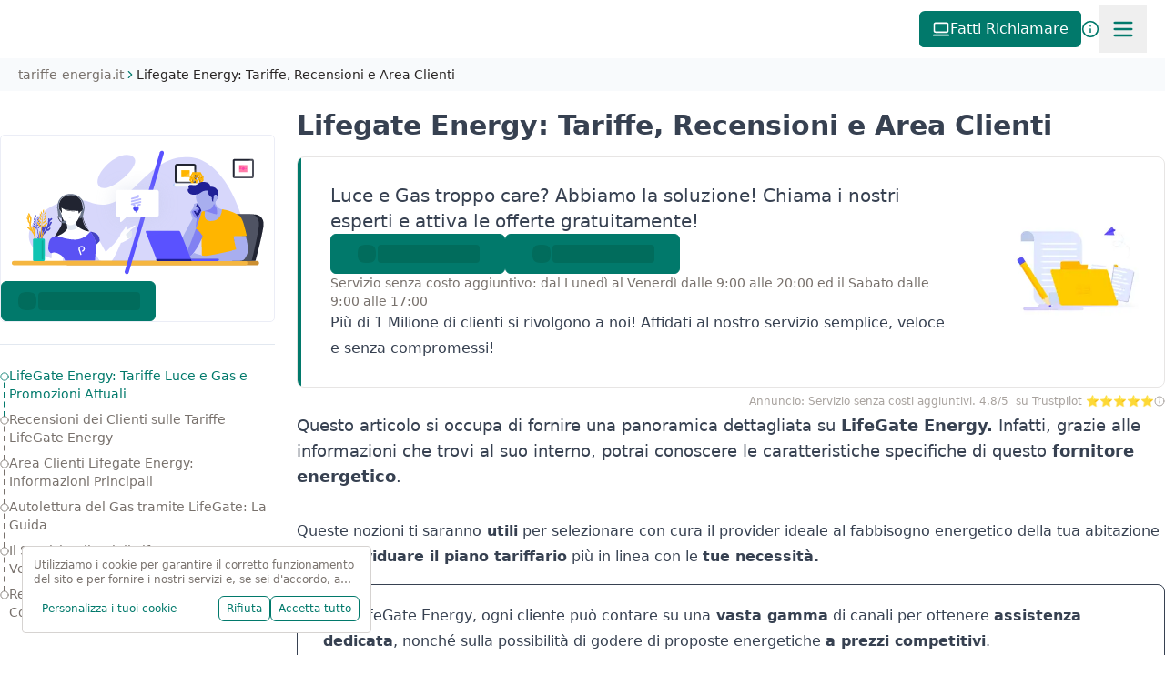

--- FILE ---
content_type: text/css; charset=utf-8
request_url: https://www.tariffe-energia.it/_next/static/css/9f25d42194e6e4b2.css?dpl=dpl_48TCMfA7gj3XFpGTJ4VnBeHQgACJ
body_size: 3421
content:
body .fs--2xs{font-size:var(--fs-2xs)}body .fs--xs{font-size:var(--fs-xs)}body .fs--sm{font-size:var(--fs-sm)}body .fs--base{font-size:var(--fs-base)}body .fs--lg{font-size:var(--fs-lg)}body .fs--xl{font-size:var(--fs-xl)}body .fs--2xl{font-size:var(--fs-2xl)}body .fs--3xl{font-size:var(--fs-3xl)}body .fw--light{font-weight:var(--fw-light)}body .fw--regular{font-weight:var(--fw-regular)}body .fw--medium{font-weight:var(--fw-medium)}body .fw--bold{font-weight:var(--fw-bold)}body .mg--2xs{margin:var(--mg-2xs)}body .mgt--2xs{margin-top:var(--mg-2xs)}body .mgr--2xs{margin-right:var(--mg-2xs)}body .mgb--2xs{margin-bottom:var(--mg-2xs)}body .mgl--2xs{margin-left:var(--mg-2xs)}body .mg--xs{margin:var(--mg-xs)}body .mgt--xs{margin-top:var(--mg-xs)}body .mgr--xs{margin-right:var(--mg-xs)}body .mgb--xs{margin-bottom:var(--mg-xs)}body .mgl--xs{margin-left:var(--mg-xs)}body .mg--sm{margin:var(--mg-sm)}body .mgt--sm{margin-top:var(--mg-sm)}body .mgr--sm{margin-right:var(--mg-sm)}body .mgb--sm{margin-bottom:var(--mg-sm)}body .mgl--sm{margin-left:var(--mg-sm)}body .mg--md{margin:var(--mg-md)}body .mgt--md{margin-top:var(--mg-md)}body .mgr--md{margin-right:var(--mg-md)}body .mgb--md{margin-bottom:var(--mg-md)}body .mgl--md{margin-left:var(--mg-md)}body .mg--lg{margin:var(--mg-lg)}body .mgt--lg{margin-top:var(--mg-lg)}body .mgr--lg{margin-right:var(--mg-lg)}body .mgb--lg{margin-bottom:var(--mg-lg)}body .mgl--lg{margin-left:var(--mg-lg)}body .mg--xl{margin:var(--mg-xl)}body .mgt--xl{margin-top:var(--mg-xl)}body .mgr--xl{margin-right:var(--mg-xl)}body .mgb--xl{margin-bottom:var(--mg-xl)}body .mgl--xl{margin-left:var(--mg-xl)}body .mg--2xl{margin:var(--mg-2xl)}body .mgt--2xl{margin-top:var(--mg-2xl)}body .mgr--2xl{margin-right:var(--mg-2xl)}body .mgb--2xl{margin-bottom:var(--mg-2xl)}body .mgl--2xl{margin-left:var(--mg-2xl)}body .mg--3xl{margin:var(--mg-3xl)}body .mgt--3xl{margin-top:var(--mg-3xl)}body .mgr--3xl{margin-right:var(--mg-3xl)}body .mgb--3xl{margin-bottom:var(--mg-3xl)}body .mgl--3xl{margin-left:var(--mg-3xl)}body .mg--4xl{margin:var(--mg-4xl)}body .mgt--4xl{margin-top:var(--mg-4xl)}body .mgr--4xl{margin-right:var(--mg-4xl)}body .mgb--4xl{margin-bottom:var(--mg-4xl)}body .mgl--4xl{margin-left:var(--mg-4xl)}body .mg--5xl{margin:var(--mg-5xl)}body .mgt--5xl{margin-top:var(--mg-5xl)}body .mgr--5xl{margin-right:var(--mg-5xl)}body .mgb--5xl{margin-bottom:var(--mg-5xl)}body .mgl--5xl{margin-left:var(--mg-5xl)}body .mg-between--sm{margin:var(--mg-between-sm)}body .mg-inside--sm{margin:var(--mg-inside-sm)}body .mg-between--base{margin:var(--mg-between-base)}body .mg-inside--base{margin:var(--mg-inside-base)}body .mg-between--lg{margin:var(--mg-between-lg)}body .mg-inside--lg{margin:var(--mg-inside-lg)}body .mg--auto{margin:auto}body .mgt--auto{margin-top:auto}body .mgr--auto{margin-right:auto}body .mgb--auto{margin-bottom:auto}body .mgl--auto{margin-left:auto}body .pd--2xs{padding:var(--pd-2xs)}body .pdt--2xs{padding-top:var(--pd-2xs)}body .pdr--2xs{padding-right:var(--pd-2xs)}body .pdb--2xs{padding-bottom:var(--pd-2xs)}body .pdl--2xs{padding-left:var(--pd-2xs)}body .pd--xs{padding:var(--pd-xs)}body .pdt--xs{padding-top:var(--pd-xs)}body .pdr--xs{padding-right:var(--pd-xs)}body .pdb--xs{padding-bottom:var(--pd-xs)}body .pdl--xs{padding-left:var(--pd-xs)}body .pd--sm{padding:var(--pd-sm)}body .pdt--sm{padding-top:var(--pd-sm)}body .pdr--sm{padding-right:var(--pd-sm)}body .pdb--sm{padding-bottom:var(--pd-sm)}body .pdl--sm{padding-left:var(--pd-sm)}body .pd--md{padding:var(--pd-md)}body .pdt--md{padding-top:var(--pd-md)}body .pdr--md{padding-right:var(--pd-md)}body .pdb--md{padding-bottom:var(--pd-md)}body .pdl--md{padding-left:var(--pd-md)}body .pd--lg{padding:var(--pd-lg)}body .pdt--lg{padding-top:var(--pd-lg)}body .pdr--lg{padding-right:var(--pd-lg)}body .pdb--lg{padding-bottom:var(--pd-lg)}body .pdl--lg{padding-left:var(--pd-lg)}body .pd--xl{padding:var(--pd-xl)}body .pdt--xl{padding-top:var(--pd-xl)}body .pdr--xl{padding-right:var(--pd-xl)}body .pdb--xl{padding-bottom:var(--pd-xl)}body .pdl--xl{padding-left:var(--pd-xl)}body .pd--2xl{padding:var(--pd-2xl)}body .pdt--2xl{padding-top:var(--pd-2xl)}body .pdr--2xl{padding-right:var(--pd-2xl)}body .pdb--2xl{padding-bottom:var(--pd-2xl)}body .pdl--2xl{padding-left:var(--pd-2xl)}body .pd--3xl{padding:var(--pd-3xl)}body .pdt--3xl{padding-top:var(--pd-3xl)}body .pdr--3xl{padding-right:var(--pd-3xl)}body .pdb--3xl{padding-bottom:var(--pd-3xl)}body .pdl--3xl{padding-left:var(--pd-3xl)}body .pd--4xl{padding:var(--pd-4xl)}body .pdt--4xl{padding-top:var(--pd-4xl)}body .pdr--4xl{padding-right:var(--pd-4xl)}body .pdb--4xl{padding-bottom:var(--pd-4xl)}body .pdl--4xl{padding-left:var(--pd-4xl)}body .pd--5xl{padding:var(--pd-5xl)}body .pdt--5xl{padding-top:var(--pd-5xl)}body .pdr--5xl{padding-right:var(--pd-5xl)}body .pdb--5xl{padding-bottom:var(--pd-5xl)}body .pdl--5xl{padding-left:var(--pd-5xl)}body .br--pn{border-radius:var(--br-pn)}body .br--sm{border-radius:var(--br-sm)}body .br--base{border-radius:var(--br-base)}body .br--lg{border-radius:var(--br-lg)}body .br--circle{border-radius:var(--br-circle)}body .width--20{width:20%}body .width--40{width:40%}body .width--60{width:60%}body .width--80{width:80%}body .width--100{width:100%}body .op--0{opacity:var(--op-0)}body .op--2{opacity:var(--op-2)}body .op--5{opacity:var(--op-5)}body .op--10{opacity:var(--op-10)}body .op--20{opacity:var(--op-20)}body .op--40{opacity:var(--op-40)}body .op--60{opacity:var(--op-60)}body .op--80{opacity:var(--op-80)}body .op--100{opacity:var(--op-100)}body .bg--c-primary-lighter{background-color:var(--c-primary-lighter)}body .bg--c-primary-light{background-color:var(--c-primary-light)}body .bg--c-primary{background-color:var(--c-primary)}body .bg--c-primary-dark{background-color:var(--c-primary-dark)}body .bg--c-primary-darker{background-color:var(--c-primary-darker)}body .bg--c-secondary-lighter{background-color:var(--c-secondary-lighter)}body .bg--c-secondary-light{background-color:var(--c-secondary-light)}body .bg--c-secondary{background-color:var(--c-secondary)}body .bg--c-secondary-dark{background-color:var(--c-secondary-dark)}body .bg--c-secondary-darker{background-color:var(--c-secondary-darker)}body .bg--c-tertiary-lighter{background-color:var(--c-tertiary-lighter)}body .bg--c-tertiary-light{background-color:var(--c-tertiary-light)}body .bg--c-tertiary{background-color:var(--c-tertiary)}body .bg--c-tertiary-dark{background-color:var(--c-tertiary-dark)}body .bg--c-tertiary-darker{background-color:var(--c-tertiary-darker)}body .bg--c-forth-lighter{background-color:var(--c-forth-lighter)}body .bg--c-forth-light{background-color:var(--c-forth-light)}body .bg--c-forth{background-color:var(--c-forth)}body .bg--c-forth-dark{background-color:var(--c-forth-dark)}body .bg--c-forth-darker{background-color:var(--c-forth-darker)}body .bg--c-grey-lighter{background-color:var(--c-grey-lighter)}body .bg--c-grey-light{background-color:var(--c-grey-light)}body .bg--c-grey{background-color:var(--c-grey)}body .bg--c-grey-dark{background-color:var(--c-grey-dark)}body .bg--c-grey-darker{background-color:var(--c-grey-darker)}body .txt-c--grey{color:var(--c-grey)}body .txt-c--grey-light{color:var(--c-grey-light)}body .txt-c--grey-dark{color:var(--c-grey-dark)}body .txt-c--black{color:var(--c-black)}body .txt-c--black-light{color:var(--c-black-light)}body .txt-c--error{color:var(--c-error)}body .txt-c--success{color:var(--c-success)}body .txt-c--primary{color:var(--c-primary)}body .txt-c--secondary{color:var(--c-secondary)}body .txt-c--tertiary{color:var(--c-tertiary)}body .txt-c--forth{color:var(--c-forth)}body .txt--hover{cursor:pointer;transition:color var(--tr-base)}body .txt--hover:hover{color:var(--c-txt-hover)}body .txt--hover-secondary{cursor:pointer;transition:color var(--tr-base)}body .txt--hover-secondary:hover{color:var(--c-txt-hover-secondary)}body .txt-a--center{text-align:center}body .txt-a--top{text-align:top}body .txt-a--left{text-align:left}body .txt-a--right{text-align:right}body .flex--row{display:flex;flex-direction:row}body .flex--row-reverse{display:flex;flex-direction:row-reverse}body .flex--column{display:flex;flex-direction:column}body .flex--column-reverse{display:flex;flex-direction:column-reverse}body .align--center{align-items:center}body .justify--center{justify-content:center}body .align--top{align-items:top}body .justify--top{justify-content:top}body .align--right{align-items:right}body .justify--right{justify-content:right}body .align--bottom{align-items:bottom}body .justify--bottom{justify-content:bottom}body .align--left{align-items:left}body .justify--left{justify-content:left}body .bs--sm{box-shadow:var(--bs-sm)}body .bs--base{box-shadow:var(--bs-base)}body .bs--lg{box-shadow:var(--bs-lg)}body .bs--xl{box-shadow:var(--bs-xl)}body{--c-primary-h:243;--c-primary-s:100%;--c-primary-l:66%;--c-secondary-h:173;--c-secondary-s:98%;--c-secondary-l:39%;--c-tertiary-h:41;--c-tertiary-s:97%;--c-tertiary-l:55%;--c-forth-h:344;--c-forth-s:98%;--c-forth-l:65%;--c-grey-h:230;--c-grey-s:11%;--c-grey-l:55%;--c-white:#fff;--c-black:#000;--c-black-light:#212431;--c-red:#f2545b;--c-red-dark:#ed121d;--c-periwinkle-dark:#a5b0d8;--c-periwinkle:#c3cae5;--c-periwinkle-light:#f1f3ff;--c-periwinkle-lighter:#f7f8fd;--c-emerald:#1c865e;--c-cornflower:#4842cc;--c-transparent:transparent;--c-error:var(--c-red);--c-error-hover:var(--c-red-dark);--c-success:var(--c-primary);--c-success-hover:var(--c-primary-darker);--c-inactive:var(--c-periwinkle);--c-inactive-hover:var(--c-periwinkle-dark);--br-c-base:var(--c-grey-light);--br-c-light:var(--c-grey-lighter);--br-c-error:var(--c-error);--br-c-error-hover:var(--c-error-hover);--br-c-success:var(--c-success);--br-c-success-hover:var(--c-success-hover);--bg-white:var(--c-white);--bg-main-dark:var(--c-periwinkle);--bg-main:var(--c-periwinkle-light);--bg-main-light:var(--c-periwinkle-lighter);--c-grey-shadow:hsla(var(--c-grey-h),var(--c-grey-s),var(--c-grey-l),0.2);--c-primary-shadow:hsla(var(--c-primary-h),var(--c-primary-s),var(--c-primary-l),0.2);--c-secondary-shadow:hsla(var(--c-secondary-h),var(--c-secondary-s),var(--c-secondary-l),0.2);--icon-c:var(--c-periwinkle);--c-rgb-black:0,0,0;--c-overlay:rgba(0,0,0,.4);--c-primary:hsla(var(--c-primary-h),var(--c-primary-s),var(--c-primary-l),var(--c-opacity));--c-primary-light:hsla(var(--c-primary-h),var(--c-primary-s),calc(var(--c-primary-l) + 20%),var(--c-opacity));--c-primary-lighter:hsla(var(--c-primary-h),var(--c-primary-s),97%,var(--c-opacity));--c-primary-dark:hsla(var(--c-primary-h),var(--c-primary-s),calc(var(--c-primary-l) - 15%),var(--c-opacity));--c-primary-darker:hsla(var(--c-primary-h),var(--c-primary-s),calc(var(--c-primary-l) - 30%),var(--c-opacity));--c-secondary:hsla(var(--c-secondary-h),var(--c-secondary-s),var(--c-secondary-l),var(--c-opacity));--c-secondary-light:hsla(var(--c-secondary-h),var(--c-secondary-s),calc(var(--c-secondary-l) + 20%),var(--c-opacity));--c-secondary-lighter:hsla(var(--c-secondary-h),var(--c-secondary-s),97%,var(--c-opacity));--c-secondary-dark:hsla(var(--c-secondary-h),var(--c-secondary-s),calc(var(--c-secondary-l) - 15%),var(--c-opacity));--c-secondary-darker:hsla(var(--c-secondary-h),var(--c-secondary-s),calc(var(--c-secondary-l) - 30%),var(--c-opacity));--c-tertiary:hsla(var(--c-tertiary-h),var(--c-tertiary-s),var(--c-tertiary-l),var(--c-opacity));--c-tertiary-light:hsla(var(--c-tertiary-h),var(--c-tertiary-s),calc(var(--c-tertiary-l) + 20%),var(--c-opacity));--c-tertiary-lighter:hsla(var(--c-tertiary-h),var(--c-tertiary-s),97%,var(--c-opacity));--c-tertiary-dark:hsla(var(--c-tertiary-h),var(--c-tertiary-s),calc(var(--c-tertiary-l) - 15%),var(--c-opacity));--c-tertiary-darker:hsla(var(--c-tertiary-h),var(--c-tertiary-s),calc(var(--c-tertiary-l) - 30%),var(--c-opacity));--c-forth:hsla(var(--c-forth-h),var(--c-forth-s),var(--c-forth-l),var(--c-opacity));--c-forth-light:hsla(var(--c-forth-h),var(--c-forth-s),calc(var(--c-forth-l) + 20%),var(--c-opacity));--c-forth-lighter:hsla(var(--c-forth-h),var(--c-forth-s),97%,var(--c-opacity));--c-forth-dark:hsla(var(--c-forth-h),var(--c-forth-s),calc(var(--c-forth-l) - 15%),var(--c-opacity));--c-forth-darker:hsla(var(--c-forth-h),var(--c-forth-s),calc(var(--c-forth-l) - 30%),var(--c-opacity));--c-grey:hsla(var(--c-grey-h),var(--c-grey-s),var(--c-grey-l),var(--c-opacity));--c-grey-light:hsla(var(--c-grey-h),var(--c-grey-s),calc(var(--c-grey-l) + 20%),var(--c-opacity));--c-grey-lighter:hsla(var(--c-grey-h),var(--c-grey-s),97%,var(--c-opacity));--c-grey-dark:hsla(var(--c-grey-h),var(--c-grey-s),calc(var(--c-grey-l) - 15%),var(--c-opacity));--c-grey-darker:hsla(var(--c-grey-h),var(--c-grey-s),calc(var(--c-grey-l) - 30%),var(--c-opacity));--c-primary-500:hsla(var(--c-primary-h),var(--c-primary-s),var(--c-primary-l),var(--c-opacity));--c-primary-50:color-mix(in srgb,var(--c-primary-500) 5%,#fff);--c-primary-100:color-mix(in srgb,var(--c-primary-500) 10%,#fff);--c-primary-200:color-mix(in srgb,var(--c-primary-500) 30%,#fff);--c-primary-300:color-mix(in srgb,var(--c-primary-500) 50%,#fff);--c-primary-400:color-mix(in srgb,var(--c-primary-500) 70%,#fff);--c-primary-600:color-mix(in srgb,var(--c-primary-500) 75%,#000);--c-primary-700:color-mix(in srgb,var(--c-primary-500) 70%,#000);--c-primary-800:color-mix(in srgb,var(--c-primary-500) 50%,#000);--c-primary-900:color-mix(in srgb,var(--c-primary-500) 30%,#000);--c-primary-950:color-mix(in srgb,var(--c-primary-500) 20%,#000);--c-secondary-500:hsla(var(--c-secondary-h),var(--c-secondary-s),var(--c-secondary-l),var(--c-opacity));--c-secondary-50:color-mix(in srgb,var(--c-secondary-500) 5%,#fff);--c-secondary-100:color-mix(in srgb,var(--c-secondary-500) 10%,#fff);--c-secondary-200:color-mix(in srgb,var(--c-secondary-500) 30%,#fff);--c-secondary-300:color-mix(in srgb,var(--c-secondary-500) 50%,#fff);--c-secondary-400:color-mix(in srgb,var(--c-secondary-500) 70%,#fff);--c-secondary-600:color-mix(in srgb,var(--c-secondary-500) 75%,#000);--c-secondary-700:color-mix(in srgb,var(--c-secondary-500) 70%,#000);--c-secondary-800:color-mix(in srgb,var(--c-secondary-500) 50%,#000);--c-secondary-900:color-mix(in srgb,var(--c-secondary-500) 30%,#000);--c-secondary-950:color-mix(in srgb,var(--c-secondary-500) 20%,#000);--c-tertiary-500:hsla(var(--c-tertiary-h),var(--c-tertiary-s),var(--c-tertiary-l),var(--c-opacity));--c-tertiary-50:color-mix(in srgb,var(--c-tertiary-500) 5%,#fff);--c-tertiary-100:color-mix(in srgb,var(--c-tertiary-500) 10%,#fff);--c-tertiary-200:color-mix(in srgb,var(--c-tertiary-500) 30%,#fff);--c-tertiary-300:color-mix(in srgb,var(--c-tertiary-500) 50%,#fff);--c-tertiary-400:color-mix(in srgb,var(--c-tertiary-500) 70%,#fff);--c-tertiary-600:color-mix(in srgb,var(--c-tertiary-500) 75%,#000);--c-tertiary-700:color-mix(in srgb,var(--c-tertiary-500) 70%,#000);--c-tertiary-800:color-mix(in srgb,var(--c-tertiary-500) 50%,#000);--c-tertiary-900:color-mix(in srgb,var(--c-tertiary-500) 30%,#000);--c-tertiary-950:color-mix(in srgb,var(--c-tertiary-500) 20%,#000);--c-forth-500:hsla(var(--c-forth-h),var(--c-forth-s),var(--c-forth-l),var(--c-opacity));--c-forth-50:color-mix(in srgb,var(--c-forth-500) 5%,#fff);--c-forth-100:color-mix(in srgb,var(--c-forth-500) 10%,#fff);--c-forth-200:color-mix(in srgb,var(--c-forth-500) 30%,#fff);--c-forth-300:color-mix(in srgb,var(--c-forth-500) 50%,#fff);--c-forth-400:color-mix(in srgb,var(--c-forth-500) 70%,#fff);--c-forth-600:color-mix(in srgb,var(--c-forth-500) 75%,#000);--c-forth-700:color-mix(in srgb,var(--c-forth-500) 70%,#000);--c-forth-800:color-mix(in srgb,var(--c-forth-500) 50%,#000);--c-forth-900:color-mix(in srgb,var(--c-forth-500) 30%,#000);--c-forth-950:color-mix(in srgb,var(--c-forth-500) 20%,#000);--c-grey-500:hsla(var(--c-grey-h),var(--c-grey-s),var(--c-grey-l),var(--c-opacity));--c-grey-50:color-mix(in srgb,var(--c-grey-500) 5%,#fff);--c-grey-100:color-mix(in srgb,var(--c-grey-500) 10%,#fff);--c-grey-200:color-mix(in srgb,var(--c-grey-500) 30%,#fff);--c-grey-300:color-mix(in srgb,var(--c-grey-500) 50%,#fff);--c-grey-400:color-mix(in srgb,var(--c-grey-500) 70%,#fff);--c-grey-600:color-mix(in srgb,var(--c-grey-500) 75%,#000);--c-grey-700:color-mix(in srgb,var(--c-grey-500) 70%,#000);--c-grey-800:color-mix(in srgb,var(--c-grey-500) 50%,#000);--c-grey-900:color-mix(in srgb,var(--c-grey-500) 30%,#000);--c-grey-950:color-mix(in srgb,var(--c-grey-500) 20%,#000);--c-opacity:100;--bg-primary:var(--c-primary);--bg-primary-hover:var(--c-primary-dark);--bg-secondary:var(--c-secondary);--bg-secondary-hover:var(--c-secondary-dark);--bg-tertiary:var(--c-tertiary);--bg-tertiary-hover:var(--c-tertiary-dark);--bg-forth:var(--c-forth);--bg-forth-hover:var(--c-forth-dark);--fs-1rem:1rem;--fs-3xl:calc(var(--fs-base) + 1.5rem);--fs-2xl:calc(var(--fs-base) + 0.9rem);--fs-xl:calc(var(--fs-base) + 0.45rem);--fs-lg:calc(var(--fs-base) + 0.25rem);--fs-base:var(--fs-1rem);--fs-sm:calc(var(--fs-base) - 0.125rem);--fs-xs:calc(var(--fs-base) - 0.25rem);--fs-2xs:calc(var(--fs-base) - 0.3rem);--fw-light:200;--fw-regular:400;--fw-medium:500;--fw-semibold:600;--fw-bold:700;--lh-sm:1.3;--lh-base:1.5;--lh-lg:1.8;--sz-2xs:5px;--sz-xs:10px;--sz-sm:15px;--sz-md:20px;--sz-lg:30px;--sz-xl:40px;--sz-2xl:50px;--sz-3xl:60px;--sz-4xl:75px;--sz-5xl:100px;--sz-screen-lg:1100px;--sz-content:calc(100% - var(--pd-screen)*2);--sz-form-label:200px;--sz-popin:var(--sz-content);--sz-md-mobile-sm-max:374px;--sz-md-mobile-max:767px;--sz-md-tablet-min:768px;--sz-md-tablet-max:1279px;--sz-md-desktop-min:1280px;--mg-2xs:var(--sz-2xs);--mg-xs:var(--sz-xs);--mg-sm:var(--sz-sm);--mg-md:var(--sz-md);--mg-lg:var(--sz-lg);--mg-xl:var(--sz-xl);--mg-2xl:var(--sz-2xl);--mg-3xl:var(--sz-3xl);--mg-4xl:var(--sz-4xl);--mg-5xl:var(--sz-5xl);--mg-between:var(--sz-lg);--mg-inside:var(--sz-xs);--pd-2xs:var(--sz-2xs);--pd-xs:var(--sz-xs);--pd-sm:var(--sz-sm);--pd-md:var(--sz-md);--pd-lg:var(--sz-lg);--pd-xl:var(--sz-xl);--pd-2xl:var(--sz-2xl);--pd-3xl:var(--sz-3xl);--pd-4xl:var(--sz-4xl);--pd-5xl:var(--sz-5xl);--pd-screen:24px;--pd-container:var(--pd-lg);--br-r-ppn:18px 5px;--br-r-sm:5px;--br-r-base:10px;--br-r-lg:15px;--br-r-circle:300px;--tr-faster:0.1s;--tr-fast:0.2s;--tr-base:0.3s;--tr-slow:0.5s;--tr-slower:0.8s;--trf-ease-in:cubic-bezier(0.4,0,1,1);--trf-ease-out:cubic-bezier(0,0,0.2,1);--trf-ease-in-out:cubic-bezier(0.4,0,0.2,1);--zi-neg-1:-1;--zi-0:0;--zi-1:1;--zi-2:2;--zi-10:10;--zi-20:20;--zi-30:30;--zi-40:40;--zi-50:50;--zi-60:60;--zi-70:70;--zi-80:80;--zi-90:90;--zi-100:100;--zi-110:110;--zi-max:10000000;--op-0:0;--op-2:2;--op-5:5;--op-10:10;--op-20:20;--op-40:40;--op-60:60;--op-80:80;--op-100:100;--bs-scale-xs:0 0 3px;--bs-scale-sm:0 2px 6px 0px;--bs-scale-base:0px 2px 12px 1px;--bs-scale-lg:0 3px 20px 2px;--bs-scale-xl:10px 10px 50px;--bs-xs:var(--bs-scale-xs) var(--c-grey-shadow);--bs-sm:var(--bs-scale-sm) var(--c-grey-shadow);--bs-base:var(--bs-scale-base) var(--c-grey-shadow);--bs-lg:var(--bs-scale-lg) var(--c-grey-shadow);--bs-xl:var(--bs-scale-lg) var(--c-grey-shadow);--bs-primary-xs:var(--bs-scale-xs) var(--c-primary-shadow);--bs-primary-sm:var(--bs-scale-sm) var(--c-primary-shadow);--bs-primary-base:var(--bs-scale-base) var(--c-primary-shadow);--bs-primary-lg:var(--bs-scale-lg) var(--c-primary-shadow);--bs-primary-xl:var(--bs-scale-lg) var(--c-primary-shadow);--bs-secondary-xs:var(--bs-scale-xs) var(--c-secondary-shadow);--bs-secondary-sm:var(--bs-scale-sm) var(--c-secondary-shadow);--bs-secondary-base:var(--bs-scale-base) var(--c-secondary-shadow);--bs-secondary-lg:var(--bs-scale-lg) var(--c-secondary-shadow);--bs-secondary-xl:var(--bs-scale-lg) var(--c-secondary-shadow);--bs-focus:var(--bs-scale-xs) var(--c-grey);--bs-error:var(--bs-scale-xs) var(--c-error);--bs-success:var(--bs-scale-xs) var(--c-success)}@media(max-width:767px){body{--fs-3xl:calc(var(--fs-base) + 0.7rem);--fs-2xl:calc(var(--fs-base) + 0.5rem);--fs-xl:calc(var(--fs-base) + 0.3rem);--fs-lg:calc(var(--fs-base) + 0.15rem)}}@media(min-width:1280px){body{--sz-content:870px;--mg-inside:var(--sz-sm);--mg-between:var(--sz-xl)}}@media(min-width:768px)and (max-width:1279px){body{--pd-screen:48px}}@media(min-width:1280px){body{--pd-screen:initial}}body{--h1-lg-fs:var(--fs-3xl);--h1-fs:var(--fs-2xl);--h2-fs:var(--fs-xl);--h3-fs:var(--fs-lg);--h4-fs:var(--fs-base);--heading-lh:var(--lh-sm);--heading-fw:var(--fw-bold);--heading-mg:var(--mg-sm) 0 var(--mg-md);--heading-sm-mg:var(--mg-xs) 0 var(--mg-sm);--heading-c:var(--c-black-txt);--cta-fw:var(--fw-medium);--link-fw:var(--fw-regular);--link-c:var(--c-primary);--link-c-hover:var(--c-primary-dark);--label-fw:var(--fw-medium);--font-c-global:var(--c-black);--font-c-global-light:var(--c-grey-dark);--font-c-global-lighter:var(--c-grey);--font-c-global-lightest:var(--c-grey-light);--font-c-primary:var(--c-primary);--font-c-primary-hover:var(--c-primary-dark);--font-c-secondary:var(--c-secondary);--font-c-secondary-hover:var(--c-secondary-hover);--font-c-white:var(--c-white);--font-lh-global:var(--lh-base);--font-fw-global:var(--fw-regular);--font-fw-global-light:var(--fw-light);--paragraph-mg:0 0 var(--mg-sm) 0;--table-fs:var(--fs-1rem);--table-lh:var(--lh-sm);--strong-fw:var(--fw-medium);--page-bg:var(--c-white);--overlay-bg:var(--c-black)}.h-screen{height:100vh}@supports(height:100svh){.h-screen{height:100svh}}

--- FILE ---
content_type: application/javascript; charset=utf-8
request_url: https://www.tariffe-energia.it/_next/static/chunks/webpack-7fff0e7a7168069f.js?dpl=dpl_48TCMfA7gj3XFpGTJ4VnBeHQgACJ
body_size: 3833
content:
try{!function(){var e="undefined"!=typeof window?window:"undefined"!=typeof global?global:"undefined"!=typeof globalThis?globalThis:"undefined"!=typeof self?self:{},c=(new e.Error).stack;c&&(e._sentryDebugIds=e._sentryDebugIds||{},e._sentryDebugIds[c]="45743ad7-fcce-4d5e-8a8e-091e26c7ad31",e._sentryDebugIdIdentifier="sentry-dbid-45743ad7-fcce-4d5e-8a8e-091e26c7ad31")}()}catch(e){}(()=>{"use strict";var e={},c={};function a(t){var d=c[t];if(void 0!==d)return d.exports;var s=c[t]={id:t,loaded:!1,exports:{}},o=!0;try{e[t].call(s.exports,s,s.exports,a),o=!1}finally{o&&delete c[t]}return s.loaded=!0,s.exports}a.m=e,a.amdO={},(()=>{var e=[];a.O=(c,t,d,s)=>{if(t){s=s||0;for(var o=e.length;o>0&&e[o-1][2]>s;o--)e[o]=e[o-1];e[o]=[t,d,s];return}for(var n=1/0,o=0;o<e.length;o++){for(var[t,d,s]=e[o],f=!0,r=0;r<t.length;r++)(!1&s||n>=s)&&Object.keys(a.O).every(e=>a.O[e](t[r]))?t.splice(r--,1):(f=!1,s<n&&(n=s));if(f){e.splice(o--,1);var b=d();void 0!==b&&(c=b)}}return c}})(),a.n=e=>{var c=e&&e.__esModule?()=>e.default:()=>e;return a.d(c,{a:c}),c},(()=>{var e,c=Object.getPrototypeOf?e=>Object.getPrototypeOf(e):e=>e.__proto__;a.t=function(t,d){if(1&d&&(t=this(t)),8&d||"object"==typeof t&&t&&(4&d&&t.__esModule||16&d&&"function"==typeof t.then))return t;var s=Object.create(null);a.r(s);var o={};e=e||[null,c({}),c([]),c(c)];for(var n=2&d&&t;"object"==typeof n&&!~e.indexOf(n);n=c(n))Object.getOwnPropertyNames(n).forEach(e=>o[e]=()=>t[e]);return o.default=()=>t,a.d(s,o),s}})(),a.d=(e,c)=>{for(var t in c)a.o(c,t)&&!a.o(e,t)&&Object.defineProperty(e,t,{enumerable:!0,get:c[t]})},a.f={},a.e=e=>Promise.all(Object.keys(a.f).reduce((c,t)=>(a.f[t](e,c),c),[])),a.u=e=>4791===e?"static/chunks/d0d715f3.48650b78dff8c26c.js":4484===e?"static/chunks/4484.da1afecbfc685996.js":7835===e?"static/chunks/7835.b9aacdac9ff0c526.js":8310===e?"static/chunks/8310.5a3df2ff66d856dd.js":6878===e?"static/chunks/6878.9f4934d1cda6021e.js":980===e?"static/chunks/980.68092cf24af4a87d.js":8038===e?"static/chunks/8038.3050f758429a1233.js":4373===e?"static/chunks/4373.10ad8ba34ad75331.js":820===e?"static/chunks/820.7c709a738488beee.js":8468===e?"static/chunks/8468.28e47ff0326ade96.js":7050===e?"static/chunks/f945ed40.bea7f2f3765a8134.js":9888===e?"static/chunks/9888.481d7ecb45f7fe24.js":6594===e?"static/chunks/6594.9f6ea1dc61485120.js":3512===e?"static/chunks/3512.8584453095cfbfdf.js":4907===e?"static/chunks/4907.fe804d6a9aa88305.js":588===e?"static/chunks/588.36e5df8ea7448da5.js":8106===e?"static/chunks/8106.bcffcd43d20f18f7.js":7966===e?"static/chunks/7966.67f48d0b3ec4dbcc.js":4637===e?"static/chunks/4637.35f6622f3079f917.js":677===e?"static/chunks/677.6a9178c35e27c3cc.js":6291===e?"static/chunks/6291.7b3f997f0be6daef.js":197===e?"static/chunks/197.7de5ac8a2fdecbaf.js":8840===e?"static/chunks/e6383796.2322950b01153639.js":8326===e?"static/chunks/8326.19c52e44a2763d3f.js":6007===e?"static/chunks/6007.3a5ae8246b7ec48a.js":5647===e?"static/chunks/5647.0e50a39cacab9588.js":"static/chunks/"+({513:"commons-f5ee3ce1",844:"b6870d53",1228:"heavy-deps-8cbd2506",1540:"heavy-deps-f945abb9",2026:"commons-c0d76f48",2168:"commons-d43c352d",2178:"commons-c0d6a49e",2886:"commons-66e078ff",2942:"heavy-deps-4305cb47",2966:"commons-9620f38d",3083:"heavy-deps-66b14e9f",3231:"commons-5d056252",3319:"commons-d58bb09a",3398:"heavy-deps-207d77d7",3465:"commons-8d690c52",3962:"commons-2b72597b",3980:"commons-7c317ded",4309:"commons-00833fa6",4569:"commons-c6e24d47",4587:"commons-a523c416",4800:"heavy-deps-eef39813",4872:"heavy-deps-968c4bfb",4939:"commons-e0104883",5118:"commons-c9699fa7",5144:"commons-377fed06",5314:"commons-539f4601",5384:"commons-c4d2e9b7",5481:"heavy-deps-d929e15b",5535:"heavy-deps-dfc0d3ba",5778:"commons-546ab123",5884:"heavy-deps-5497cdea",6109:"2f318e90",6144:"commons-08a913fd",6154:"commons-4db7cc89",6304:"heavy-deps-f6b11776",6326:"commons-ad6a2f20",6505:"commons-c67ab43f",6543:"commons-857ba7e6",6558:"commons-547402aa",6582:"commons-5e9c9cbb",7233:"commons-561eaaec",7431:"commons-f753fe0a",7736:"heavy-deps-3812de41",7933:"commons-b9f70e77",8258:"commons-f3956634",8524:"commons-bc0ba893",8593:"heavy-deps-3a796403",8763:"commons-abda2f14",8764:"commons-363ec994",8886:"97944374",8990:"commons-83113d1a",9064:"heavy-deps-9ce9d82d",9345:"commons-facebba1",9356:"commons-f945abb9",9495:"heavy-deps-37a93c5f",9618:"commons-bd076b32",9718:"heavy-deps-063e1c93",9811:"commons-22116c04",9983:"commons-238a3b35"})[e]+"-"+({513:"1f5f520179c7e771",844:"9f14e3be6e8caa7c",1228:"59993b14f965c9c0",1540:"4c64e0d93c6c1765",2026:"d2d60cb0c6969768",2168:"f645030443b2bfaf",2178:"d39769251fdaafc4",2886:"61d4bb66ae343ff1",2942:"a081521eec8815cc",2966:"2faf7e86e326c4dd",3083:"54b980453e5a4bf4",3231:"95a051eb88247921",3319:"03037fed241e9489",3398:"bd0b4e88221ef13b",3465:"d675d7e3b3226c6d",3962:"1258c5adb79d3267",3980:"6cb0f6c809f101ed",4309:"f1ca4c94164dd19b",4569:"2fe62b3e4dfeb3ee",4587:"df76dd113b99a1a1",4800:"79bc6af1c10ac6bf",4872:"73172e248fb2b3fa",4939:"3a8065101e59d380",5118:"33bdf7068815d7af",5144:"2018207ecc3150db",5314:"acbe486168f728d6",5384:"d354ea432fc0c4e8",5481:"c9de36d4f64c3e21",5535:"115afb8addcbfe79",5778:"32c7a18b7ef128f4",5884:"6120140c8e8899ac",6109:"4415e6370fde4ab2",6144:"adec954705b8a912",6154:"f96bb1a4ffad7907",6304:"4b7b3c6f5795d422",6326:"23671fbfdcd1bc1c",6505:"d2fb633fa89692c6",6543:"5f5aad9ee2511fbb",6558:"ef74e35b0b8062af",6582:"7011e6d4376bc2c6",7233:"25920ff47a0bcf66",7431:"431302f6aa3341a2",7736:"4e521697c268421d",7933:"288bd19b0f69acdd",8258:"f4054165f0722c74",8524:"94520e29308abd0c",8593:"4341cb970c8b8fc5",8763:"cbf0a49e5ecddec4",8764:"75265a11f2a23fdd",8886:"1284c3bbdd3b8894",8990:"019869c1a073f4b7",9064:"7f26b55b0a56ea52",9345:"19531992e9bc535f",9356:"6c006680f8900cac",9495:"63b917d5eb2e07c2",9618:"ce6521ebc68b477a",9718:"98b3e3a75f31ff45",9811:"4f911f0614146b78",9983:"5d4e39e47136e84d"})[e]+".js",a.miniCssF=e=>{},a.g=function(){if("object"==typeof globalThis)return globalThis;try{return this||Function("return this")()}catch(e){if("object"==typeof window)return window}}(),a.o=(e,c)=>Object.prototype.hasOwnProperty.call(e,c),(()=>{var e={},c="_N_E:";a.l=(t,d,s,o)=>{if(e[t])return void e[t].push(d);if(void 0!==s)for(var n,f,r=document.getElementsByTagName("script"),b=0;b<r.length;b++){var i=r[b];if(i.getAttribute("src")==t||i.getAttribute("data-webpack")==c+s){n=i;break}}n||(f=!0,(n=document.createElement("script")).charset="utf-8",n.timeout=120,a.nc&&n.setAttribute("nonce",a.nc),n.setAttribute("data-webpack",c+s),n.src=a.tu(t)),e[t]=[d];var m=(c,a)=>{n.onerror=n.onload=null,clearTimeout(u);var d=e[t];if(delete e[t],n.parentNode&&n.parentNode.removeChild(n),d&&d.forEach(e=>e(a)),c)return c(a)},u=setTimeout(m.bind(null,void 0,{type:"timeout",target:n}),12e4);n.onerror=m.bind(null,n.onerror),n.onload=m.bind(null,n.onload),f&&document.head.appendChild(n)}})(),a.r=e=>{"undefined"!=typeof Symbol&&Symbol.toStringTag&&Object.defineProperty(e,Symbol.toStringTag,{value:"Module"}),Object.defineProperty(e,"__esModule",{value:!0})},a.nmd=e=>(e.paths=[],e.children||(e.children=[]),e),(()=>{var e;a.tt=()=>(void 0===e&&(e={createScriptURL:e=>e},"undefined"!=typeof trustedTypes&&trustedTypes.createPolicy&&(e=trustedTypes.createPolicy("nextjs#bundler",e))),e)})(),a.tu=e=>a.tt().createScriptURL(e),a.p="/_next/",(()=>{var e={8068:0,6071:0,7195:0,8746:0};a.f.j=(c,t)=>{var d=a.o(e,c)?e[c]:void 0;if(0!==d)if(d)t.push(d[2]);else if(/^(6071|7195|8068|8746)$/.test(c))e[c]=0;else{var s=new Promise((a,t)=>d=e[c]=[a,t]);t.push(d[2]=s);var o=a.p+a.u(c),n=Error();a.l(o,t=>{if(a.o(e,c)&&(0!==(d=e[c])&&(e[c]=void 0),d)){var s=t&&("load"===t.type?"missing":t.type),o=t&&t.target&&t.target.src;n.message="Loading chunk "+c+" failed.\n("+s+": "+o+")",n.name="ChunkLoadError",n.type=s,n.request=o,d[1](n)}},"chunk-"+c,c)}},a.O.j=c=>0===e[c];var c=(c,t)=>{var d,s,[o,n,f]=t,r=0;if(o.some(c=>0!==e[c])){for(d in n)a.o(n,d)&&(a.m[d]=n[d]);if(f)var b=f(a)}for(c&&c(t);r<o.length;r++)s=o[r],a.o(e,s)&&e[s]&&e[s][0](),e[s]=0;return a.O(b)},t=self.webpackChunk_N_E=self.webpackChunk_N_E||[];t.forEach(c.bind(null,0)),t.push=c.bind(null,t.push.bind(t))})(),a.nc=void 0})();
;(function(){if(typeof document==="undefined"||!/(?:^|;\s)__vercel_toolbar=1(?:;|$)/.test(document.cookie))return;var s=document.createElement('script');s.src='https://vercel.live/_next-live/feedback/feedback.js';s.setAttribute("data-explicit-opt-in","true");s.setAttribute("data-cookie-opt-in","true");s.setAttribute("data-deployment-id","dpl_48TCMfA7gj3XFpGTJ4VnBeHQgACJ");((document.head||document.documentElement).appendChild(s))})();

--- FILE ---
content_type: application/javascript; charset=utf-8
request_url: https://www.tariffe-energia.it/_next/static/chunks/vendor-04893507-7b7d25beb91b6f0b.js?dpl=dpl_48TCMfA7gj3XFpGTJ4VnBeHQgACJ
body_size: 97
content:
try{!function(){var e="undefined"!=typeof window?window:"undefined"!=typeof global?global:"undefined"!=typeof globalThis?globalThis:"undefined"!=typeof self?self:{},n=(new e.Error).stack;n&&(e._sentryDebugIds=e._sentryDebugIds||{},e._sentryDebugIds[n]="0593c912-1b59-42d5-b5bf-6d3968c640d2",e._sentryDebugIdIdentifier="sentry-dbid-0593c912-1b59-42d5-b5bf-6d3968c640d2")}()}catch(e){}"use strict";(self.webpackChunk_N_E=self.webpackChunk_N_E||[]).push([[7756],{43648:(e,n,t)=>{t.d(n,{B:()=>b,J:()=>u});var i=t(30020),d=t(97810),o=t(34936);function u(e,n){!0===n.debug&&(d.T?o.Yz.enable():(0,o.pq)(()=>{console.warn("[Sentry] Cannot initialize SDK with `debug` option using a non-debug bundle.")})),(0,i.o5)().update(n.initialScope);let t=new e(n);return b(t),t.init(),t}function b(e){(0,i.o5)().setClient(e)}},86378:(e,n,t)=>{t.d(n,{J:()=>u});var i=t(92062),d=t(62036),o=t(61350);function u(e,n){var t;!0===n.debug&&(d.T?o.Yz.enable():(0,o.pq)(()=>{console.warn("[Sentry] Cannot initialize SDK with `debug` option using a non-debug bundle.")})),(0,i.o5)().update(n.initialScope);let u=new e(n);return t=u,(0,i.o5)().setClient(t),u.init(),u}}}]);

--- FILE ---
content_type: image/svg+xml
request_url: https://d11o8pt3cttu38.cloudfront.net/wp-content/uploads/sites/77/2023/07/logotariffe.svg
body_size: 6912
content:
<?xml version="1.0" encoding="UTF-8"?>
<svg xmlns="http://www.w3.org/2000/svg" xmlns:xlink="http://www.w3.org/1999/xlink" width="362" zoomAndPan="magnify" viewBox="0 0 271.5 50.999998" height="68" preserveAspectRatio="xMidYMid meet" version="1.0">
  <defs>
    <g></g>
    <clipPath id="354e114257">
      <path d="M 87 33 L 95 33 L 95 44.242188 L 87 44.242188 Z M 87 33 " clip-rule="nonzero"></path>
    </clipPath>
    <clipPath id="781cca9e8f">
      <path d="M 71 33 L 79 33 L 79 44.242188 L 71 44.242188 Z M 71 33 " clip-rule="nonzero"></path>
    </clipPath>
    <clipPath id="bc60070140">
      <path d="M 5.101562 5.148438 L 44.101562 5.148438 L 44.101562 44.148438 L 5.101562 44.148438 Z M 5.101562 5.148438 " clip-rule="nonzero"></path>
    </clipPath>
    <clipPath id="7f44049211">
      <path d="M 12.980469 9.523438 C 11.070312 11.003906 9.34375 12.867188 7.996094 15.074219 C 6.640625 17.273438 5.675781 19.828125 5.28125 22.550781 C 5.160156 23.382812 5.101562 24.214844 5.101562 25.039062 L 5.101562 25.117188 C 5.117188 33.503906 11.085938 41.335938 19.6875 43.492188 C 21.390625 43.917969 23.132812 44.140625 24.878906 44.144531 L 24.980469 44.144531 C 26.4375 44.140625 27.894531 43.984375 29.328125 43.667969 C 34.683594 42.484375 38.804688 39.101562 41.71875 34.703125 C 46.519531 27.449219 43.746094 16.503906 36.261719 11.9375 C 32.261719 9.496094 27.332031 8.984375 22.863281 10.355469 C 18.171875 11.792969 14.3125 16.070312 14.070312 21.003906 C 14.023438 21.878906 14.292969 23.554688 14.859375 23.550781 C 15.089844 23.550781 15.363281 23.28125 15.683594 22.582031 C 18.410156 16.671875 25.910156 13.425781 31.410156 18.367188 C 34.386719 21.074219 34.621094 25.132812 33.03125 28.523438 C 31.09375 32.664062 26.324219 34.132812 21.800781 33.089844 C 14.816406 31.480469 11.472656 23.882812 13.605469 17.640625 C 15.96875 10.703125 23.574219 7.261719 30.785156 8.632812 C 32.539062 8.964844 34.148438 9.554688 35.613281 10.347656 C 35.621094 10.351562 35.625 10.351562 35.628906 10.355469 C 39.324219 12.332031 40.636719 10.785156 37.023438 7.945312 C 33.777344 6.074219 30.015625 5.148438 26.246094 5.148438 C 21.5 5.148438 16.738281 6.617188 12.980469 9.523438 Z M 12.980469 9.523438 " clip-rule="evenodd"></path>
    </clipPath>
    <linearGradient x1="22.494599" gradientTransform="matrix(0.133106, 0, 0, 0.13219, 5.1, 5.148886)" y1="318.591052" x2="323.29482" gradientUnits="userSpaceOnUse" y2="31.771508" id="e6639140f9">
      <stop stop-opacity="1" stop-color="rgb(0.39978%, 47.499084%, 41.999817%)" offset="0"></stop>
      <stop stop-opacity="1" stop-color="rgb(0.39978%, 47.499084%, 41.999817%)" offset="0.125"></stop>
      <stop stop-opacity="1" stop-color="rgb(0.39978%, 47.499084%, 41.999817%)" offset="0.1875"></stop>
      <stop stop-opacity="1" stop-color="rgb(0.39978%, 47.499084%, 41.999817%)" offset="0.21875"></stop>
      <stop stop-opacity="1" stop-color="rgb(0.39978%, 47.521973%, 42.019653%)" offset="0.234375"></stop>
      <stop stop-opacity="1" stop-color="rgb(0.402832%, 47.805786%, 42.268372%)" offset="0.238281"></stop>
      <stop stop-opacity="1" stop-color="rgb(0.40741%, 48.068237%, 42.498779%)" offset="0.242188"></stop>
      <stop stop-opacity="1" stop-color="rgb(0.410461%, 48.329163%, 42.729187%)" offset="0.246094"></stop>
      <stop stop-opacity="1" stop-color="rgb(0.413513%, 48.591614%, 42.959595%)" offset="0.25"></stop>
      <stop stop-opacity="1" stop-color="rgb(0.416565%, 48.852539%, 43.188477%)" offset="0.253906"></stop>
      <stop stop-opacity="1" stop-color="rgb(0.421143%, 49.11499%, 43.418884%)" offset="0.257813"></stop>
      <stop stop-opacity="1" stop-color="rgb(0.424194%, 49.375916%, 43.649292%)" offset="0.261719"></stop>
      <stop stop-opacity="1" stop-color="rgb(0.427246%, 49.638367%, 43.8797%)" offset="0.265625"></stop>
      <stop stop-opacity="1" stop-color="rgb(0.430298%, 49.899292%, 44.110107%)" offset="0.269531"></stop>
      <stop stop-opacity="1" stop-color="rgb(0.434875%, 50.161743%, 44.340515%)" offset="0.273438"></stop>
      <stop stop-opacity="1" stop-color="rgb(0.437927%, 50.422668%, 44.569397%)" offset="0.277344"></stop>
      <stop stop-opacity="1" stop-color="rgb(0.442505%, 50.68512%, 44.799805%)" offset="0.28125"></stop>
      <stop stop-opacity="1" stop-color="rgb(0.445557%, 50.946045%, 45.030212%)" offset="0.285156"></stop>
      <stop stop-opacity="1" stop-color="rgb(0.448608%, 51.208496%, 45.26062%)" offset="0.289062"></stop>
      <stop stop-opacity="1" stop-color="rgb(0.45166%, 51.469421%, 45.489502%)" offset="0.292969"></stop>
      <stop stop-opacity="1" stop-color="rgb(0.456238%, 51.731873%, 45.71991%)" offset="0.296875"></stop>
      <stop stop-opacity="1" stop-color="rgb(0.45929%, 51.992798%, 45.950317%)" offset="0.300781"></stop>
      <stop stop-opacity="1" stop-color="rgb(0.462341%, 52.255249%, 46.180725%)" offset="0.304688"></stop>
      <stop stop-opacity="1" stop-color="rgb(0.465393%, 52.516174%, 46.411133%)" offset="0.308594"></stop>
      <stop stop-opacity="1" stop-color="rgb(0.469971%, 52.778625%, 46.641541%)" offset="0.3125"></stop>
      <stop stop-opacity="1" stop-color="rgb(0.473022%, 53.039551%, 46.870422%)" offset="0.316406"></stop>
      <stop stop-opacity="1" stop-color="rgb(0.4776%, 53.302002%, 47.10083%)" offset="0.320313"></stop>
      <stop stop-opacity="1" stop-color="rgb(0.480652%, 53.562927%, 47.331238%)" offset="0.324219"></stop>
      <stop stop-opacity="1" stop-color="rgb(0.483704%, 53.825378%, 47.561646%)" offset="0.328125"></stop>
      <stop stop-opacity="1" stop-color="rgb(0.486755%, 54.086304%, 47.790527%)" offset="0.332031"></stop>
      <stop stop-opacity="1" stop-color="rgb(0.491333%, 54.348755%, 48.020935%)" offset="0.335938"></stop>
      <stop stop-opacity="1" stop-color="rgb(0.494385%, 54.60968%, 48.251343%)" offset="0.339844"></stop>
      <stop stop-opacity="1" stop-color="rgb(0.498962%, 54.872131%, 48.48175%)" offset="0.34375"></stop>
      <stop stop-opacity="1" stop-color="rgb(0.502014%, 55.133057%, 48.712158%)" offset="0.347656"></stop>
      <stop stop-opacity="1" stop-color="rgb(0.505066%, 55.395508%, 48.942566%)" offset="0.351562"></stop>
      <stop stop-opacity="1" stop-color="rgb(0.508118%, 55.656433%, 49.171448%)" offset="0.355469"></stop>
      <stop stop-opacity="1" stop-color="rgb(0.512695%, 55.918884%, 49.401855%)" offset="0.359375"></stop>
      <stop stop-opacity="1" stop-color="rgb(0.515747%, 56.17981%, 49.632263%)" offset="0.363281"></stop>
      <stop stop-opacity="1" stop-color="rgb(0.518799%, 56.442261%, 49.862671%)" offset="0.367188"></stop>
      <stop stop-opacity="1" stop-color="rgb(0.521851%, 56.704712%, 50.093079%)" offset="0.371094"></stop>
      <stop stop-opacity="1" stop-color="rgb(0.526428%, 56.967163%, 50.323486%)" offset="0.375"></stop>
      <stop stop-opacity="1" stop-color="rgb(0.52948%, 57.228088%, 50.552368%)" offset="0.378906"></stop>
      <stop stop-opacity="1" stop-color="rgb(0.534058%, 57.49054%, 50.782776%)" offset="0.382812"></stop>
      <stop stop-opacity="1" stop-color="rgb(0.537109%, 57.751465%, 51.013184%)" offset="0.386719"></stop>
      <stop stop-opacity="1" stop-color="rgb(0.540161%, 58.013916%, 51.243591%)" offset="0.390625"></stop>
      <stop stop-opacity="1" stop-color="rgb(0.543213%, 58.274841%, 51.472473%)" offset="0.394531"></stop>
      <stop stop-opacity="1" stop-color="rgb(0.547791%, 58.537292%, 51.702881%)" offset="0.398438"></stop>
      <stop stop-opacity="1" stop-color="rgb(0.550842%, 58.798218%, 51.933289%)" offset="0.402344"></stop>
      <stop stop-opacity="1" stop-color="rgb(0.553894%, 59.060669%, 52.163696%)" offset="0.40625"></stop>
      <stop stop-opacity="1" stop-color="rgb(0.556946%, 59.321594%, 52.394104%)" offset="0.410156"></stop>
      <stop stop-opacity="1" stop-color="rgb(0.561523%, 59.584045%, 52.624512%)" offset="0.414062"></stop>
      <stop stop-opacity="1" stop-color="rgb(0.564575%, 59.844971%, 52.853394%)" offset="0.417969"></stop>
      <stop stop-opacity="1" stop-color="rgb(0.569153%, 60.107422%, 53.083801%)" offset="0.421875"></stop>
      <stop stop-opacity="1" stop-color="rgb(0.572205%, 60.368347%, 53.314209%)" offset="0.425781"></stop>
      <stop stop-opacity="1" stop-color="rgb(0.575256%, 60.630798%, 53.544617%)" offset="0.429688"></stop>
      <stop stop-opacity="1" stop-color="rgb(0.578308%, 60.891724%, 53.773499%)" offset="0.433594"></stop>
      <stop stop-opacity="1" stop-color="rgb(0.582886%, 61.154175%, 54.003906%)" offset="0.4375"></stop>
      <stop stop-opacity="1" stop-color="rgb(0.585938%, 61.4151%, 54.234314%)" offset="0.441406"></stop>
      <stop stop-opacity="1" stop-color="rgb(0.588989%, 61.677551%, 54.464722%)" offset="0.445312"></stop>
      <stop stop-opacity="1" stop-color="rgb(0.592041%, 61.938477%, 54.695129%)" offset="0.449219"></stop>
      <stop stop-opacity="1" stop-color="rgb(0.596619%, 62.200928%, 54.925537%)" offset="0.453125"></stop>
      <stop stop-opacity="1" stop-color="rgb(0.59967%, 62.461853%, 55.154419%)" offset="0.457031"></stop>
      <stop stop-opacity="1" stop-color="rgb(0.604248%, 62.724304%, 55.384827%)" offset="0.460938"></stop>
      <stop stop-opacity="1" stop-color="rgb(0.6073%, 62.985229%, 55.615234%)" offset="0.464844"></stop>
      <stop stop-opacity="1" stop-color="rgb(0.610352%, 63.247681%, 55.845642%)" offset="0.46875"></stop>
      <stop stop-opacity="1" stop-color="rgb(0.613403%, 63.508606%, 56.074524%)" offset="0.472656"></stop>
      <stop stop-opacity="1" stop-color="rgb(0.617981%, 63.771057%, 56.304932%)" offset="0.476563"></stop>
      <stop stop-opacity="1" stop-color="rgb(0.621033%, 64.031982%, 56.535339%)" offset="0.480469"></stop>
      <stop stop-opacity="1" stop-color="rgb(0.624084%, 64.294434%, 56.765747%)" offset="0.484375"></stop>
      <stop stop-opacity="1" stop-color="rgb(0.627136%, 64.555359%, 56.996155%)" offset="0.488281"></stop>
      <stop stop-opacity="1" stop-color="rgb(0.631714%, 64.81781%, 57.226562%)" offset="0.492188"></stop>
      <stop stop-opacity="1" stop-color="rgb(0.634766%, 65.078735%, 57.455444%)" offset="0.496094"></stop>
      <stop stop-opacity="1" stop-color="rgb(0.639343%, 65.341187%, 57.685852%)" offset="0.5"></stop>
      <stop stop-opacity="1" stop-color="rgb(0.642395%, 65.602112%, 57.91626%)" offset="0.503906"></stop>
      <stop stop-opacity="1" stop-color="rgb(0.645447%, 65.864563%, 58.146667%)" offset="0.507813"></stop>
      <stop stop-opacity="1" stop-color="rgb(0.648499%, 66.127014%, 58.377075%)" offset="0.511719"></stop>
      <stop stop-opacity="1" stop-color="rgb(0.653076%, 66.389465%, 58.607483%)" offset="0.515625"></stop>
      <stop stop-opacity="1" stop-color="rgb(0.656128%, 66.650391%, 58.836365%)" offset="0.519531"></stop>
      <stop stop-opacity="1" stop-color="rgb(0.65918%, 66.912842%, 59.066772%)" offset="0.523438"></stop>
      <stop stop-opacity="1" stop-color="rgb(0.662231%, 67.173767%, 59.29718%)" offset="0.527344"></stop>
      <stop stop-opacity="1" stop-color="rgb(0.666809%, 67.436218%, 59.527588%)" offset="0.53125"></stop>
      <stop stop-opacity="1" stop-color="rgb(0.669861%, 67.697144%, 59.75647%)" offset="0.535156"></stop>
      <stop stop-opacity="1" stop-color="rgb(0.674438%, 67.959595%, 59.986877%)" offset="0.539062"></stop>
      <stop stop-opacity="1" stop-color="rgb(0.67749%, 68.22052%, 60.217285%)" offset="0.542969"></stop>
      <stop stop-opacity="1" stop-color="rgb(0.680542%, 68.482971%, 60.447693%)" offset="0.546875"></stop>
      <stop stop-opacity="1" stop-color="rgb(0.683594%, 68.743896%, 60.678101%)" offset="0.550781"></stop>
      <stop stop-opacity="1" stop-color="rgb(0.688171%, 69.006348%, 60.908508%)" offset="0.554688"></stop>
      <stop stop-opacity="1" stop-color="rgb(0.691223%, 69.267273%, 61.13739%)" offset="0.558594"></stop>
      <stop stop-opacity="1" stop-color="rgb(0.694275%, 69.529724%, 61.367798%)" offset="0.5625"></stop>
      <stop stop-opacity="1" stop-color="rgb(0.697327%, 69.790649%, 61.598206%)" offset="0.566406"></stop>
      <stop stop-opacity="1" stop-color="rgb(0.701904%, 70.053101%, 61.828613%)" offset="0.570312"></stop>
      <stop stop-opacity="1" stop-color="rgb(0.704956%, 70.314026%, 62.057495%)" offset="0.574219"></stop>
      <stop stop-opacity="1" stop-color="rgb(0.709534%, 70.576477%, 62.287903%)" offset="0.578125"></stop>
      <stop stop-opacity="1" stop-color="rgb(0.712585%, 70.837402%, 62.518311%)" offset="0.582031"></stop>
      <stop stop-opacity="1" stop-color="rgb(0.715637%, 71.099854%, 62.748718%)" offset="0.585938"></stop>
      <stop stop-opacity="1" stop-color="rgb(0.718689%, 71.360779%, 62.979126%)" offset="0.589844"></stop>
      <stop stop-opacity="1" stop-color="rgb(0.723267%, 71.62323%, 63.209534%)" offset="0.59375"></stop>
      <stop stop-opacity="1" stop-color="rgb(0.726318%, 71.884155%, 63.438416%)" offset="0.597656"></stop>
      <stop stop-opacity="1" stop-color="rgb(0.72937%, 72.146606%, 63.668823%)" offset="0.601563"></stop>
      <stop stop-opacity="1" stop-color="rgb(0.732422%, 72.407532%, 63.899231%)" offset="0.605469"></stop>
      <stop stop-opacity="1" stop-color="rgb(0.737%, 72.669983%, 64.129639%)" offset="0.609375"></stop>
      <stop stop-opacity="1" stop-color="rgb(0.740051%, 72.930908%, 64.358521%)" offset="0.613281"></stop>
      <stop stop-opacity="1" stop-color="rgb(0.744629%, 73.193359%, 64.588928%)" offset="0.617188"></stop>
      <stop stop-opacity="1" stop-color="rgb(0.747681%, 73.454285%, 64.819336%)" offset="0.621094"></stop>
      <stop stop-opacity="1" stop-color="rgb(0.750732%, 73.716736%, 65.049744%)" offset="0.625"></stop>
      <stop stop-opacity="1" stop-color="rgb(0.753784%, 73.977661%, 65.280151%)" offset="0.628906"></stop>
      <stop stop-opacity="1" stop-color="rgb(0.758362%, 74.240112%, 65.510559%)" offset="0.632813"></stop>
      <stop stop-opacity="1" stop-color="rgb(0.761414%, 74.501038%, 65.739441%)" offset="0.636719"></stop>
      <stop stop-opacity="1" stop-color="rgb(0.764465%, 74.763489%, 65.969849%)" offset="0.640625"></stop>
      <stop stop-opacity="1" stop-color="rgb(0.767517%, 75.024414%, 66.200256%)" offset="0.644531"></stop>
      <stop stop-opacity="1" stop-color="rgb(0.772095%, 75.286865%, 66.430664%)" offset="0.648438"></stop>
      <stop stop-opacity="1" stop-color="rgb(0.775146%, 75.547791%, 66.661072%)" offset="0.652344"></stop>
      <stop stop-opacity="1" stop-color="rgb(0.779724%, 75.810242%, 66.891479%)" offset="0.65625"></stop>
      <stop stop-opacity="1" stop-color="rgb(0.782776%, 76.072693%, 67.120361%)" offset="0.660156"></stop>
      <stop stop-opacity="1" stop-color="rgb(0.785828%, 76.335144%, 67.350769%)" offset="0.664063"></stop>
      <stop stop-opacity="1" stop-color="rgb(0.788879%, 76.596069%, 67.581177%)" offset="0.667969"></stop>
      <stop stop-opacity="1" stop-color="rgb(0.793457%, 76.858521%, 67.811584%)" offset="0.671875"></stop>
      <stop stop-opacity="1" stop-color="rgb(0.796509%, 77.078247%, 68.005371%)" offset="0.675781"></stop>
      <stop stop-opacity="1" stop-color="rgb(0.799561%, 77.2995%, 68.199158%)" offset="0.679688"></stop>
      <stop stop-opacity="1" stop-color="rgb(0.799561%, 77.2995%, 68.199158%)" offset="0.6875"></stop>
      <stop stop-opacity="1" stop-color="rgb(0.799561%, 77.2995%, 68.199158%)" offset="0.75"></stop>
      <stop stop-opacity="1" stop-color="rgb(0.799561%, 77.2995%, 68.199158%)" offset="1"></stop>
    </linearGradient>
  </defs>
  <g fill="#01796b" fill-opacity="1">
    <g transform="translate(50.680854, 25.673401)">
      <g>
        <path d="M 9.035156 0 L 9.035156 -16.742188 L 15.300781 -16.742188 L 15.300781 -18.886719 L 0.464844 -18.886719 L 0.464844 -16.742188 L 6.730469 -16.742188 L 6.730469 0 Z M 9.035156 0 "></path>
      </g>
    </g>
  </g>
  <g fill="#01796b" fill-opacity="1">
    <g transform="translate(66.444895, 25.673401)">
      <g>
        <path d="M 18 0 L 10.550781 -18.886719 L 7.753906 -18.886719 L 0.371094 0 L 2.746094 0 L 4.914062 -5.683594 L 13.4375 -5.683594 L 15.625 0 Z M 12.667969 -7.683594 L 5.660156 -7.683594 L 9.152344 -16.605469 Z M 12.667969 -7.683594 "></path>
      </g>
    </g>
  </g>
  <g fill="#01796b" fill-opacity="1">
    <g transform="translate(84.84016, 25.673401)">
      <g>
        <path d="M 10.597656 -7.964844 C 13.878906 -8.546875 15.253906 -10.6875 15.253906 -13.460938 L 15.253906 -13.484375 C 15.253906 -16.535156 13.484375 -18.886719 8.710938 -18.886719 L 1.421875 -18.886719 L 1.421875 0 L 3.703125 0 L 3.703125 -7.824219 L 8.128906 -7.824219 L 13.390625 0 L 15.90625 0 Z M 8.617188 -16.742188 C 11.203125 -16.742188 12.925781 -16 12.925781 -13.460938 L 12.925781 -13.4375 C 12.925781 -10.78125 11.203125 -9.96875 8.617188 -9.96875 L 3.703125 -9.96875 L 3.703125 -16.742188 Z M 8.617188 -16.742188 "></path>
      </g>
    </g>
  </g>
  <g fill="#01796b" fill-opacity="1">
    <g transform="translate(101.279471, 25.673401)">
      <g>
        <path d="M 3.703125 0 L 3.703125 -18.886719 L 1.421875 -18.886719 L 1.421875 0 Z M 3.703125 0 "></path>
      </g>
    </g>
  </g>
  <g fill="#01796b" fill-opacity="1">
    <g transform="translate(106.402201, 25.673401)">
      <g>
        <path d="M 3.703125 0 L 3.703125 -8.664062 L 12.550781 -8.664062 L 12.550781 -10.804688 L 3.703125 -10.804688 L 3.703125 -16.742188 L 13.460938 -16.742188 L 13.460938 -18.886719 L 1.421875 -18.886719 L 1.421875 0 Z M 3.703125 0 "></path>
      </g>
    </g>
  </g>
  <g fill="#01796b" fill-opacity="1">
    <g transform="translate(120.699281, 25.673401)">
      <g>
        <path d="M 3.703125 0 L 3.703125 -8.664062 L 12.550781 -8.664062 L 12.550781 -10.804688 L 3.703125 -10.804688 L 3.703125 -16.742188 L 13.460938 -16.742188 L 13.460938 -18.886719 L 1.421875 -18.886719 L 1.421875 0 Z M 3.703125 0 "></path>
      </g>
    </g>
  </g>
  <g fill="#01796b" fill-opacity="1">
    <g transform="translate(134.996361, 25.673401)">
      <g>
        <path d="M 13.691406 0 L 13.691406 -2.140625 L 3.703125 -2.140625 L 3.703125 -8.664062 L 12.738281 -8.664062 L 12.738281 -10.804688 L 3.703125 -10.804688 L 3.703125 -16.742188 L 13.601562 -16.742188 L 13.601562 -18.886719 L 1.421875 -18.886719 L 1.421875 0 Z M 13.691406 0 "></path>
      </g>
    </g>
  </g>
  <g fill="#01796b" fill-opacity="1">
    <g transform="translate(149.619437, 25.673401)">
      <g></g>
    </g>
  </g>
  <g fill="#01796b" fill-opacity="1">
    <g transform="translate(153.829282, 25.673401)">
      <g>
        <path d="M 14.113281 0 L 14.113281 -4.050781 L 5.542969 -4.050781 L 5.542969 -7.730469 L 13.320312 -7.730469 L 13.320312 -11.503906 L 5.542969 -11.503906 L 5.542969 -14.835938 L 14.066406 -14.835938 L 14.066406 -18.886719 L 1.1875 -18.886719 L 1.1875 0 Z M 14.113281 0 "></path>
      </g>
    </g>
  </g>
  <g fill="#01796b" fill-opacity="1">
    <g transform="translate(168.871486, 25.673401)">
      <g>
        <path d="M 12.714844 -4.914062 L 7.054688 -18.886719 L 1.1875 -18.886719 L 1.1875 0 L 5.542969 0 L 5.542969 -14.066406 L 11.203125 0 L 17.070312 0 L 17.070312 -18.886719 L 12.714844 -18.886719 Z M 12.714844 -4.914062 "></path>
      </g>
    </g>
  </g>
  <g fill="#01796b" fill-opacity="1">
    <g transform="translate(187.127042, 25.673401)">
      <g>
        <path d="M 14.113281 0 L 14.113281 -4.050781 L 5.542969 -4.050781 L 5.542969 -7.730469 L 13.320312 -7.730469 L 13.320312 -11.503906 L 5.542969 -11.503906 L 5.542969 -14.835938 L 14.066406 -14.835938 L 14.066406 -18.886719 L 1.1875 -18.886719 L 1.1875 0 Z M 14.113281 0 "></path>
      </g>
    </g>
  </g>
  <g fill="#01796b" fill-opacity="1">
    <g transform="translate(202.169246, 25.673401)">
      <g>
        <path d="M 13.226562 -7.730469 C 15.648438 -8.664062 16.695312 -10.734375 16.695312 -13.15625 L 16.695312 -13.179688 C 16.695312 -16.230469 14.925781 -18.886719 9.945312 -18.886719 L 1.1875 -18.886719 L 1.1875 0 L 5.542969 0 L 5.542969 -7.195312 L 9.011719 -7.195312 L 13.019531 0 L 17.605469 0 Z M 9.710938 -14.835938 C 11.269531 -14.835938 12.273438 -14.25 12.273438 -12.667969 L 12.273438 -12.644531 C 12.273438 -11.015625 11.269531 -10.410156 9.710938 -10.410156 L 5.542969 -10.410156 L 5.542969 -14.835938 Z M 9.710938 -14.835938 "></path>
      </g>
    </g>
  </g>
  <g fill="#01796b" fill-opacity="1">
    <g transform="translate(219.982385, 25.673401)">
      <g>
        <path d="M 14.136719 -10.710938 L 14.136719 -4.472656 C 13.179688 -3.980469 12.109375 -3.75 10.992188 -3.75 C 7.871094 -3.75 5.425781 -5.378906 5.425781 -9.429688 L 5.425781 -9.476562 C 5.425781 -13.578125 7.871094 -15.160156 10.96875 -15.160156 C 12.996094 -15.160156 14.835938 -14.601562 16.183594 -13.644531 L 17.863281 -17.441406 C 15.464844 -18.675781 13.367188 -19.210938 10.875 -19.210938 C 4.914062 -19.210938 0.910156 -15.300781 0.910156 -9.476562 L 0.910156 -9.429688 C 0.910156 -3.65625 4.914062 0.304688 10.851562 0.304688 C 13.25 0.304688 16.347656 -0.347656 18.234375 -1.558594 L 18.234375 -10.710938 Z M 14.136719 -10.710938 "></path>
      </g>
    </g>
  </g>
  <g fill="#01796b" fill-opacity="1">
    <g transform="translate(239.495338, 25.673401)">
      <g>
        <path d="M 5.542969 0 L 5.542969 -18.886719 L 1.1875 -18.886719 L 1.1875 0 Z M 5.542969 0 "></path>
      </g>
    </g>
  </g>
  <g fill="#01796b" fill-opacity="1">
    <g transform="translate(246.22475, 25.673401)">
      <g>
        <path d="M 19.398438 0 L 12.457031 -18.886719 L 7.195312 -18.886719 L 0.304688 0 L 4.773438 0 L 6.265625 -4.355469 L 13.414062 -4.355469 L 14.902344 0 Z M 7.546875 -8.082031 L 9.828125 -14.648438 L 12.132812 -8.082031 Z M 7.546875 -8.082031 "></path>
      </g>
    </g>
  </g>
  <path fill="#01796b" d="M 111.117188 33.691406 C 109.175781 33.691406 107.59375 35.183594 107.59375 37.003906 L 107.59375 40.109375 C 107.59375 40.492188 107.921875 40.824219 108.308594 40.824219 C 108.699219 40.824219 109.027344 40.492188 109.027344 40.109375 L 109.027344 37.003906 C 109.027344 35.960938 109.953125 35.125 111.117188 35.125 C 112.285156 35.125 113.207031 35.960938 113.207031 37.003906 L 113.207031 40.109375 C 113.207031 40.492188 113.539062 40.824219 113.925781 40.824219 C 114.34375 40.824219 114.644531 40.492188 114.644531 40.109375 L 114.644531 37.003906 C 114.644531 35.183594 113.058594 33.691406 111.117188 33.691406 Z M 111.117188 33.691406 " fill-opacity="1" fill-rule="evenodd"></path>
  <path fill="#01796b" d="M 127.277344 36.527344 L 125.605469 36.527344 C 125.21875 36.527344 124.917969 36.230469 124.917969 35.839844 C 124.917969 35.453125 125.21875 35.15625 125.605469 35.15625 L 128.445312 35.15625 C 128.832031 35.15625 129.160156 34.828125 129.160156 34.441406 C 129.160156 34.050781 128.832031 33.722656 128.445312 33.722656 L 125.605469 33.722656 C 124.441406 33.722656 123.484375 34.679688 123.484375 35.839844 C 123.484375 37.003906 124.441406 37.960938 125.605469 37.960938 L 127.308594 37.960938 C 127.667969 37.988281 127.9375 38.285156 127.9375 38.644531 C 127.9375 39.03125 127.636719 39.332031 127.25 39.332031 L 124.410156 39.332031 C 124.023438 39.332031 123.695312 39.660156 123.695312 40.046875 C 123.695312 40.433594 124.023438 40.765625 124.410156 40.765625 L 127.25 40.765625 C 128.414062 40.765625 129.371094 39.808594 129.398438 38.644531 C 129.398438 37.480469 128.445312 36.527344 127.277344 36.527344 Z M 127.277344 36.527344 " fill-opacity="1" fill-rule="evenodd"></path>
  <path fill="#01796b" d="M 120.199219 33.902344 C 119.304688 33.605469 118.347656 33.664062 117.511719 34.082031 C 116.644531 34.5 116.015625 35.214844 115.71875 36.109375 C 115.421875 37.003906 115.480469 37.957031 115.898438 38.792969 C 116.316406 39.660156 117.03125 40.285156 117.929688 40.585938 C 118.289062 40.703125 118.675781 40.761719 119.0625 40.761719 C 119.601562 40.761719 120.109375 40.644531 120.617188 40.40625 C 120.976562 40.226562 121.125 39.808594 120.945312 39.453125 C 120.765625 39.09375 120.347656 38.945312 119.992188 39.125 C 119.511719 39.359375 118.945312 39.390625 118.40625 39.210938 C 117.867188 39.03125 117.453125 38.675781 117.210938 38.167969 C 116.972656 37.691406 116.945312 37.125 117.121094 36.589844 C 117.300781 36.046875 117.660156 35.632812 118.167969 35.394531 C 118.644531 35.15625 119.214844 35.125 119.75 35.304688 C 120.050781 35.394531 120.320312 35.542969 120.527344 35.75 L 119.09375 36.4375 C 118.734375 36.617188 118.585938 37.035156 118.765625 37.390625 C 118.945312 37.75 119.363281 37.898438 119.722656 37.71875 L 121.902344 36.648438 C 122.261719 36.46875 122.410156 36.046875 122.230469 35.691406 C 121.8125 34.828125 121.09375 34.199219 120.199219 33.902344 Z M 120.199219 33.902344 " fill-opacity="1" fill-rule="evenodd"></path>
  <path fill="#01796b" d="M 137.734375 36.527344 C 137.34375 36.527344 137.015625 36.855469 137.015625 37.242188 C 137.015625 38.40625 136.0625 39.332031 134.925781 39.332031 C 133.761719 39.332031 132.832031 38.378906 132.832031 37.242188 L 132.832031 35.15625 L 134.269531 35.15625 C 134.65625 35.15625 134.984375 34.828125 134.984375 34.441406 C 134.984375 34.050781 134.65625 33.722656 134.269531 33.722656 L 132.832031 33.722656 L 132.832031 32.648438 C 132.832031 32.261719 132.503906 31.933594 132.117188 31.933594 C 131.730469 31.933594 131.402344 32.261719 131.402344 32.648438 L 131.402344 33.722656 L 130.742188 33.722656 C 130.355469 33.722656 130.027344 34.050781 130.027344 34.441406 C 130.027344 34.828125 130.355469 35.15625 130.742188 35.15625 L 131.402344 35.15625 L 131.402344 37.242188 C 131.402344 39.183594 132.984375 40.765625 134.925781 40.765625 C 136.867188 40.765625 138.449219 39.183594 138.449219 37.242188 C 138.449219 36.855469 138.121094 36.527344 137.734375 36.527344 Z M 137.734375 36.527344 " fill-opacity="1" fill-rule="evenodd"></path>
  <path fill="#01796b" d="M 82.652344 33.722656 C 80.710938 33.722656 79.125 35.304688 79.125 37.246094 C 79.125 39.183594 80.710938 40.765625 82.652344 40.765625 C 83.070312 40.765625 83.367188 40.433594 83.367188 40.046875 C 83.367188 39.660156 83.039062 39.332031 82.652344 39.332031 C 81.488281 39.332031 80.558594 38.40625 80.558594 37.246094 C 80.558594 36.082031 81.488281 35.15625 82.652344 35.15625 C 83.816406 35.15625 84.742188 36.109375 84.742188 37.246094 L 84.742188 40.613281 C 84.742188 41.003906 85.070312 41.328125 85.457031 41.328125 C 85.847656 41.328125 86.175781 41.03125 86.175781 40.644531 L 86.175781 37.125 C 86.175781 37.09375 86.171875 37.0625 86.167969 37.03125 C 86.058594 35.191406 84.519531 33.722656 82.652344 33.722656 Z M 82.652344 33.722656 " fill-opacity="1" fill-rule="evenodd"></path>
  <g clip-path="url(#354e114257)">
    <path fill="#01796b" d="M 90.597656 33.722656 C 88.726562 33.722656 87.1875 35.191406 87.078125 37.03125 C 87.074219 37.0625 87.070312 37.09375 87.070312 37.125 L 87.070312 43.507812 C 87.070312 43.898438 87.402344 44.222656 87.789062 44.222656 C 88.175781 44.222656 88.507812 43.898438 88.507812 43.507812 L 88.507812 37.246094 C 88.507812 36.082031 89.429688 35.15625 90.597656 35.15625 C 91.761719 35.15625 92.6875 36.082031 92.6875 37.246094 C 92.6875 38.40625 91.730469 39.332031 90.597656 39.332031 C 90.207031 39.332031 89.878906 39.660156 89.878906 40.046875 C 89.878906 40.433594 90.207031 40.765625 90.597656 40.765625 C 92.539062 40.765625 94.121094 39.183594 94.121094 37.246094 C 94.121094 35.304688 92.539062 33.722656 90.597656 33.722656 Z M 90.597656 33.722656 " fill-opacity="1" fill-rule="evenodd"></path>
  </g>
  <path fill="#01796b" d="M 106.457031 33.691406 C 104.515625 33.691406 102.933594 35.183594 102.933594 37.003906 L 102.933594 40.109375 C 102.933594 40.492188 103.261719 40.824219 103.648438 40.824219 C 104.039062 40.824219 104.367188 40.492188 104.367188 40.109375 L 104.367188 37.003906 C 104.367188 35.960938 105.324219 35.125 106.457031 35.125 C 106.847656 35.125 107.175781 34.796875 107.175781 34.40625 C 107.175781 34.019531 106.847656 33.691406 106.457031 33.691406 Z M 106.457031 33.691406 " fill-opacity="1" fill-rule="evenodd"></path>
  <path fill="#01796b" d="M 98.511719 33.722656 C 96.570312 33.722656 94.988281 35.304688 94.988281 37.246094 C 94.988281 39.183594 96.570312 40.765625 98.511719 40.765625 C 98.929688 40.765625 99.230469 40.433594 99.230469 40.046875 C 99.230469 39.660156 98.902344 39.332031 98.511719 39.332031 C 97.347656 39.332031 96.421875 38.40625 96.421875 37.246094 C 96.421875 36.082031 97.378906 35.15625 98.511719 35.15625 C 99.410156 35.15625 100.15625 35.722656 100.453125 36.527344 L 98.871094 36.527344 C 98.480469 36.527344 98.15625 36.855469 98.15625 37.246094 C 98.15625 37.628906 98.480469 37.960938 98.871094 37.960938 L 101.320312 37.960938 C 101.710938 37.960938 102.039062 37.628906 102.039062 37.246094 C 102.039062 35.304688 100.453125 33.722656 98.511719 33.722656 Z M 98.511719 33.722656 " fill-opacity="1" fill-rule="evenodd"></path>
  <g clip-path="url(#781cca9e8f)">
    <path fill="#01796b" d="M 74.734375 33.722656 C 72.863281 33.722656 71.328125 35.191406 71.21875 37.03125 C 71.210938 37.0625 71.210938 37.09375 71.210938 37.125 L 71.210938 43.507812 C 71.210938 43.898438 71.539062 44.222656 71.925781 44.222656 C 72.316406 44.222656 72.644531 43.898438 72.644531 43.507812 L 72.644531 37.246094 C 72.644531 36.082031 73.570312 35.15625 74.734375 35.15625 C 75.902344 35.15625 76.824219 36.082031 76.824219 37.246094 C 76.824219 38.40625 75.871094 39.332031 74.734375 39.332031 C 74.347656 39.332031 74.019531 39.660156 74.019531 40.046875 C 74.019531 40.433594 74.347656 40.765625 74.734375 40.765625 C 76.675781 40.765625 78.257812 39.183594 78.257812 37.246094 C 78.257812 35.304688 76.675781 33.722656 74.734375 33.722656 Z M 74.734375 33.722656 " fill-opacity="1" fill-rule="evenodd"></path>
  </g>
  <path fill="#01796b" d="M 57.191406 38.40625 C 57.097656 38.664062 56.96875 38.882812 56.800781 39.0625 C 56.632812 39.242188 56.425781 39.386719 56.183594 39.488281 C 55.941406 39.59375 55.667969 39.648438 55.363281 39.648438 C 55.0625 39.648438 54.789062 39.59375 54.546875 39.488281 C 54.300781 39.386719 54.097656 39.242188 53.929688 39.0625 C 53.761719 38.882812 53.628906 38.664062 53.539062 38.40625 C 53.445312 38.148438 53.398438 37.871094 53.398438 37.570312 C 53.398438 37.265625 53.445312 36.988281 53.539062 36.734375 C 53.628906 36.476562 53.761719 36.261719 53.929688 36.078125 C 54.097656 35.898438 54.300781 35.757812 54.546875 35.652344 C 54.789062 35.546875 55.0625 35.492188 55.363281 35.492188 C 55.667969 35.492188 55.941406 35.546875 56.183594 35.652344 C 56.425781 35.757812 56.632812 35.898438 56.800781 36.078125 C 56.96875 36.261719 57.097656 36.476562 57.191406 36.734375 C 57.285156 36.988281 57.328125 37.265625 57.328125 37.570312 C 57.328125 37.871094 57.285156 38.148438 57.191406 38.40625 Z M 57.714844 35.335938 C 57.449219 35.054688 57.128906 34.835938 56.757812 34.675781 C 56.382812 34.515625 55.964844 34.4375 55.503906 34.4375 C 55.074219 34.4375 54.671875 34.527344 54.292969 34.707031 C 53.914062 34.886719 53.628906 35.132812 53.425781 35.445312 L 53.398438 35.445312 L 53.398438 31.039062 L 52.265625 31.039062 L 52.265625 40.550781 L 53.398438 40.550781 L 53.398438 39.699219 L 53.425781 39.699219 C 53.644531 40.015625 53.941406 40.261719 54.324219 40.441406 C 54.707031 40.613281 55.101562 40.703125 55.503906 40.703125 C 55.964844 40.703125 56.382812 40.625 56.757812 40.464844 C 57.128906 40.304688 57.449219 40.082031 57.714844 39.796875 C 57.976562 39.511719 58.179688 39.183594 58.324219 38.804688 C 58.46875 38.425781 58.539062 38.015625 58.539062 37.570312 C 58.539062 37.125 58.46875 36.714844 58.324219 36.332031 C 58.179688 35.949219 57.976562 35.621094 57.714844 35.335938 Z M 57.714844 35.335938 " fill-opacity="1" fill-rule="evenodd"></path>
  <path fill="#01796b" d="M 62.359375 39.242188 L 62.335938 39.242188 L 60.566406 34.589844 L 59.257812 34.589844 L 61.726562 40.589844 L 61.359375 41.535156 C 61.300781 41.683594 61.246094 41.820312 61.1875 41.9375 C 61.128906 42.054688 61.054688 42.15625 60.96875 42.246094 C 60.878906 42.332031 60.773438 42.398438 60.652344 42.445312 C 60.53125 42.492188 60.382812 42.515625 60.207031 42.515625 C 59.984375 42.515625 59.757812 42.46875 59.53125 42.378906 L 59.394531 43.410156 C 59.554688 43.476562 59.71875 43.519531 59.890625 43.542969 C 60.0625 43.5625 60.230469 43.574219 60.398438 43.574219 C 60.707031 43.574219 60.972656 43.527344 61.183594 43.445312 C 61.398438 43.359375 61.578125 43.242188 61.730469 43.09375 C 61.878906 42.941406 62.007812 42.761719 62.117188 42.546875 C 62.226562 42.332031 62.332031 42.097656 62.433594 41.835938 L 65.265625 34.589844 L 64.058594 34.589844 Z M 62.359375 39.242188 " fill-opacity="1" fill-rule="evenodd"></path>
  <g clip-path="url(#bc60070140)">
    <g clip-path="url(#7f44049211)">
      <path fill="url(#e6639140f9)" d="M 5.101562 5.148438 L 5.101562 44.144531 L 44.101562 44.144531 L 44.101562 5.148438 Z M 5.101562 5.148438 " fill-rule="nonzero"></path>
    </g>
  </g>
</svg>


--- FILE ---
content_type: application/javascript; charset=utf-8
request_url: https://www.tariffe-energia.it/_next/static/chunks/vendor-1d54e4e8-cde6a814fdd8623b.js?dpl=dpl_48TCMfA7gj3XFpGTJ4VnBeHQgACJ
body_size: 12701
content:
try{!function(){var t="undefined"!=typeof window?window:"undefined"!=typeof global?global:"undefined"!=typeof globalThis?globalThis:"undefined"!=typeof self?self:{},e=(new t.Error).stack;e&&(t._sentryDebugIds=t._sentryDebugIds||{},t._sentryDebugIds[e]="94f9ee34-bc4d-4038-8148-f1da50de7166",t._sentryDebugIdIdentifier="sentry-dbid-94f9ee34-bc4d-4038-8148-f1da50de7166")}()}catch(t){}(self.webpackChunk_N_E=self.webpackChunk_N_E||[]).push([[278],{5168:function(t,e,n){var r;!function(i){"use strict";var o,a={precision:20,rounding:4,toExpNeg:-7,toExpPos:21,LN10:"2.302585092994045684017991454684364207601101488628772976033327900967572609677352480235997205089598298341967784042286"},u=!0,s="[DecimalError] ",l=s+"Invalid argument: ",c=s+"Exponent out of range: ",d=Math.floor,h=Math.pow,f=/^(\d+(\.\d*)?|\.\d+)(e[+-]?\d+)?$/i,g=d(1286742750677284.5),m={};function w(t,e){var n,r,i,o,a,s,l,c,d=t.constructor,h=d.precision;if(!t.s||!e.s)return e.s||(e=new d(t)),u?P(e,h):e;if(l=t.d,c=e.d,a=t.e,i=e.e,l=l.slice(),o=a-i){for(o<0?(r=l,o=-o,s=c.length):(r=c,i=a,s=l.length),o>(s=(a=Math.ceil(h/7))>s?a+1:s+1)&&(o=s,r.length=1),r.reverse();o--;)r.push(0);r.reverse()}for((s=l.length)-(o=c.length)<0&&(o=s,r=c,c=l,l=r),n=0;o;)n=(l[--o]=l[o]+c[o]+n)/1e7|0,l[o]%=1e7;for(n&&(l.unshift(n),++i),s=l.length;0==l[--s];)l.pop();return e.d=l,e.e=i,u?P(e,h):e}function v(t,e,n){if(t!==~~t||t<e||t>n)throw Error(l+t)}function p(t){var e,n,r,i=t.length-1,o="",a=t[0];if(i>0){for(o+=a,e=1;e<i;e++)(n=7-(r=t[e]+"").length)&&(o+=x(n)),o+=r;(n=7-(r=(a=t[e])+"").length)&&(o+=x(n))}else if(0===a)return"0";for(;a%10==0;)a/=10;return o+a}m.absoluteValue=m.abs=function(){var t=new this.constructor(this);return t.s&&(t.s=1),t},m.comparedTo=m.cmp=function(t){var e,n,r,i;if(t=new this.constructor(t),this.s!==t.s)return this.s||-t.s;if(this.e!==t.e)return this.e>t.e^this.s<0?1:-1;for(e=0,n=(r=this.d.length)<(i=t.d.length)?r:i;e<n;++e)if(this.d[e]!==t.d[e])return this.d[e]>t.d[e]^this.s<0?1:-1;return r===i?0:r>i^this.s<0?1:-1},m.decimalPlaces=m.dp=function(){var t=this.d.length-1,e=(t-this.e)*7;if(t=this.d[t])for(;t%10==0;t/=10)e--;return e<0?0:e},m.dividedBy=m.div=function(t){return b(this,new this.constructor(t))},m.dividedToIntegerBy=m.idiv=function(t){var e=this.constructor;return P(b(this,new e(t),0,1),e.precision)},m.equals=m.eq=function(t){return!this.cmp(t)},m.exponent=function(){return M(this)},m.greaterThan=m.gt=function(t){return this.cmp(t)>0},m.greaterThanOrEqualTo=m.gte=function(t){return this.cmp(t)>=0},m.isInteger=m.isint=function(){return this.e>this.d.length-2},m.isNegative=m.isneg=function(){return this.s<0},m.isPositive=m.ispos=function(){return this.s>0},m.isZero=function(){return 0===this.s},m.lessThan=m.lt=function(t){return 0>this.cmp(t)},m.lessThanOrEqualTo=m.lte=function(t){return 1>this.cmp(t)},m.logarithm=m.log=function(t){var e,n=this.constructor,r=n.precision,i=r+5;if(void 0===t)t=new n(10);else if((t=new n(t)).s<1||t.eq(o))throw Error(s+"NaN");if(this.s<1)throw Error(s+(this.s?"NaN":"-Infinity"));return this.eq(o)?new n(0):(u=!1,e=b(k(this,i),k(t,i),i),u=!0,P(e,r))},m.minus=m.sub=function(t){return t=new this.constructor(t),this.s==t.s?E(this,t):w(this,(t.s=-t.s,t))},m.modulo=m.mod=function(t){var e,n=this.constructor,r=n.precision;if(!(t=new n(t)).s)throw Error(s+"NaN");return this.s?(u=!1,e=b(this,t,0,1).times(t),u=!0,this.minus(e)):P(new n(this),r)},m.naturalExponential=m.exp=function(){return y(this)},m.naturalLogarithm=m.ln=function(){return k(this)},m.negated=m.neg=function(){var t=new this.constructor(this);return t.s=-t.s||0,t},m.plus=m.add=function(t){return t=new this.constructor(t),this.s==t.s?w(this,t):E(this,(t.s=-t.s,t))},m.precision=m.sd=function(t){var e,n,r;if(void 0!==t&&!!t!==t&&1!==t&&0!==t)throw Error(l+t);if(e=M(this)+1,n=7*(r=this.d.length-1)+1,r=this.d[r]){for(;r%10==0;r/=10)n--;for(r=this.d[0];r>=10;r/=10)n++}return t&&e>n?e:n},m.squareRoot=m.sqrt=function(){var t,e,n,r,i,o,a,l=this.constructor;if(this.s<1){if(!this.s)return new l(0);throw Error(s+"NaN")}for(t=M(this),u=!1,0==(i=Math.sqrt(+this))||i==1/0?(((e=p(this.d)).length+t)%2==0&&(e+="0"),i=Math.sqrt(e),t=d((t+1)/2)-(t<0||t%2),r=new l(e=i==1/0?"5e"+t:(e=i.toExponential()).slice(0,e.indexOf("e")+1)+t)):r=new l(i.toString()),i=a=(n=l.precision)+3;;)if(r=(o=r).plus(b(this,o,a+2)).times(.5),p(o.d).slice(0,a)===(e=p(r.d)).slice(0,a)){if(e=e.slice(a-3,a+1),i==a&&"4999"==e){if(P(o,n+1,0),o.times(o).eq(this)){r=o;break}}else if("9999"!=e)break;a+=4}return u=!0,P(r,n)},m.times=m.mul=function(t){var e,n,r,i,o,a,s,l,c,d=this.constructor,h=this.d,f=(t=new d(t)).d;if(!this.s||!t.s)return new d(0);for(t.s*=this.s,n=this.e+t.e,(l=h.length)<(c=f.length)&&(o=h,h=f,f=o,a=l,l=c,c=a),o=[],r=a=l+c;r--;)o.push(0);for(r=c;--r>=0;){for(e=0,i=l+r;i>r;)s=o[i]+f[r]*h[i-r-1]+e,o[i--]=s%1e7|0,e=s/1e7|0;o[i]=(o[i]+e)%1e7|0}for(;!o[--a];)o.pop();return e?++n:o.shift(),t.d=o,t.e=n,u?P(t,d.precision):t},m.toDecimalPlaces=m.todp=function(t,e){var n=this,r=n.constructor;return(n=new r(n),void 0===t)?n:(v(t,0,1e9),void 0===e?e=r.rounding:v(e,0,8),P(n,t+M(n)+1,e))},m.toExponential=function(t,e){var n,r=this,i=r.constructor;return void 0===t?n=S(r,!0):(v(t,0,1e9),void 0===e?e=i.rounding:v(e,0,8),n=S(r=P(new i(r),t+1,e),!0,t+1)),n},m.toFixed=function(t,e){var n,r,i=this.constructor;return void 0===t?S(this):(v(t,0,1e9),void 0===e?e=i.rounding:v(e,0,8),n=S((r=P(new i(this),t+M(this)+1,e)).abs(),!1,t+M(r)+1),this.isneg()&&!this.isZero()?"-"+n:n)},m.toInteger=m.toint=function(){var t=this.constructor;return P(new t(this),M(this)+1,t.rounding)},m.toNumber=function(){return+this},m.toPower=m.pow=function(t){var e,n,r,i,a,l,c=this,h=c.constructor,f=+(t=new h(t));if(!t.s)return new h(o);if(!(c=new h(c)).s){if(t.s<1)throw Error(s+"Infinity");return c}if(c.eq(o))return c;if(r=h.precision,t.eq(o))return P(c,r);if(l=(e=t.e)>=(n=t.d.length-1),a=c.s,l){if((n=f<0?-f:f)<=0x1fffffffffffff){for(i=new h(o),e=Math.ceil(r/7+4),u=!1;n%2&&O((i=i.times(c)).d,e),0!==(n=d(n/2));)O((c=c.times(c)).d,e);return u=!0,t.s<0?new h(o).div(i):P(i,r)}}else if(a<0)throw Error(s+"NaN");return a=a<0&&1&t.d[Math.max(e,n)]?-1:1,c.s=1,u=!1,i=t.times(k(c,r+12)),u=!0,(i=y(i)).s=a,i},m.toPrecision=function(t,e){var n,r,i=this,o=i.constructor;return void 0===t?(n=M(i),r=S(i,n<=o.toExpNeg||n>=o.toExpPos)):(v(t,1,1e9),void 0===e?e=o.rounding:v(e,0,8),n=M(i=P(new o(i),t,e)),r=S(i,t<=n||n<=o.toExpNeg,t)),r},m.toSignificantDigits=m.tosd=function(t,e){var n=this.constructor;return void 0===t?(t=n.precision,e=n.rounding):(v(t,1,1e9),void 0===e?e=n.rounding:v(e,0,8)),P(new n(this),t,e)},m.toString=m.valueOf=m.val=m.toJSON=function(){var t=M(this),e=this.constructor;return S(this,t<=e.toExpNeg||t>=e.toExpPos)};var b=function(){function t(t,e){var n,r=0,i=t.length;for(t=t.slice();i--;)n=t[i]*e+r,t[i]=n%1e7|0,r=n/1e7|0;return r&&t.unshift(r),t}function e(t,e,n,r){var i,o;if(n!=r)o=n>r?1:-1;else for(i=o=0;i<n;i++)if(t[i]!=e[i]){o=t[i]>e[i]?1:-1;break}return o}function n(t,e,n){for(var r=0;n--;)t[n]-=r,r=+(t[n]<e[n]),t[n]=1e7*r+t[n]-e[n];for(;!t[0]&&t.length>1;)t.shift()}return function(r,i,o,a){var u,l,c,d,h,f,g,m,w,v,p,b,y,N,x,k,D,E,S=r.constructor,O=r.s==i.s?1:-1,Y=r.d,F=i.d;if(!r.s)return new S(r);if(!i.s)throw Error(s+"Division by zero");for(c=0,l=r.e-i.e,D=F.length,x=Y.length,m=(g=new S(O)).d=[];F[c]==(Y[c]||0);)++c;if(F[c]>(Y[c]||0)&&--l,(b=null==o?o=S.precision:a?o+(M(r)-M(i))+1:o)<0)return new S(0);if(b=b/7+2|0,c=0,1==D)for(d=0,F=F[0],b++;(c<x||d)&&b--;c++)y=1e7*d+(Y[c]||0),m[c]=y/F|0,d=y%F|0;else{for((d=1e7/(F[0]+1)|0)>1&&(F=t(F,d),Y=t(Y,d),D=F.length,x=Y.length),N=D,v=(w=Y.slice(0,D)).length;v<D;)w[v++]=0;(E=F.slice()).unshift(0),k=F[0],F[1]>=1e7/2&&++k;do d=0,(u=e(F,w,D,v))<0?(p=w[0],D!=v&&(p=1e7*p+(w[1]||0)),(d=p/k|0)>1?(d>=1e7&&(d=1e7-1),f=(h=t(F,d)).length,v=w.length,1==(u=e(h,w,f,v))&&(d--,n(h,D<f?E:F,f))):(0==d&&(u=d=1),h=F.slice()),(f=h.length)<v&&h.unshift(0),n(w,h,v),-1==u&&(v=w.length,(u=e(F,w,D,v))<1&&(d++,n(w,D<v?E:F,v))),v=w.length):0===u&&(d++,w=[0]),m[c++]=d,u&&w[0]?w[v++]=Y[N]||0:(w=[Y[N]],v=1);while((N++<x||void 0!==w[0])&&b--)}return m[0]||m.shift(),g.e=l,P(g,a?o+M(g)+1:o)}}();function y(t,e){var n,r,i,a,s,l=0,d=0,f=t.constructor,g=f.precision;if(M(t)>16)throw Error(c+M(t));if(!t.s)return new f(o);for(null==e?(u=!1,s=g):s=e,a=new f(.03125);t.abs().gte(.1);)t=t.times(a),d+=5;for(s+=Math.log(h(2,d))/Math.LN10*2+5|0,n=r=i=new f(o),f.precision=s;;){if(r=P(r.times(t),s),n=n.times(++l),p((a=i.plus(b(r,n,s))).d).slice(0,s)===p(i.d).slice(0,s)){for(;d--;)i=P(i.times(i),s);return f.precision=g,null==e?(u=!0,P(i,g)):i}i=a}}function M(t){for(var e=7*t.e,n=t.d[0];n>=10;n/=10)e++;return e}function N(t,e,n){if(e>t.LN10.sd())throw u=!0,n&&(t.precision=n),Error(s+"LN10 precision limit exceeded");return P(new t(t.LN10),e)}function x(t){for(var e="";t--;)e+="0";return e}function k(t,e){var n,r,i,a,l,c,d,h,f,g=1,m=t,w=m.d,v=m.constructor,y=v.precision;if(m.s<1)throw Error(s+(m.s?"NaN":"-Infinity"));if(m.eq(o))return new v(0);if(null==e?(u=!1,h=y):h=e,m.eq(10))return null==e&&(u=!0),N(v,h);if(v.precision=h+=10,r=(n=p(w)).charAt(0),!(15e14>Math.abs(a=M(m))))return d=N(v,h+2,y).times(a+""),m=k(new v(r+"."+n.slice(1)),h-10).plus(d),v.precision=y,null==e?(u=!0,P(m,y)):m;for(;r<7&&1!=r||1==r&&n.charAt(1)>3;)r=(n=p((m=m.times(t)).d)).charAt(0),g++;for(a=M(m),r>1?(m=new v("0."+n),a++):m=new v(r+"."+n.slice(1)),c=l=m=b(m.minus(o),m.plus(o),h),f=P(m.times(m),h),i=3;;){if(l=P(l.times(f),h),p((d=c.plus(b(l,new v(i),h))).d).slice(0,h)===p(c.d).slice(0,h))return c=c.times(2),0!==a&&(c=c.plus(N(v,h+2,y).times(a+""))),c=b(c,new v(g),h),v.precision=y,null==e?(u=!0,P(c,y)):c;c=d,i+=2}}function D(t,e){var n,r,i;for((n=e.indexOf("."))>-1&&(e=e.replace(".","")),(r=e.search(/e/i))>0?(n<0&&(n=r),n+=+e.slice(r+1),e=e.substring(0,r)):n<0&&(n=e.length),r=0;48===e.charCodeAt(r);)++r;for(i=e.length;48===e.charCodeAt(i-1);)--i;if(e=e.slice(r,i)){if(i-=r,t.e=d((n=n-r-1)/7),t.d=[],r=(n+1)%7,n<0&&(r+=7),r<i){for(r&&t.d.push(+e.slice(0,r)),i-=7;r<i;)t.d.push(+e.slice(r,r+=7));r=7-(e=e.slice(r)).length}else r-=i;for(;r--;)e+="0";if(t.d.push(+e),u&&(t.e>g||t.e<-g))throw Error(c+n)}else t.s=0,t.e=0,t.d=[0];return t}function P(t,e,n){var r,i,o,a,s,l,f,m,w=t.d;for(a=1,o=w[0];o>=10;o/=10)a++;if((r=e-a)<0)r+=7,i=e,f=w[m=0];else{if((m=Math.ceil((r+1)/7))>=(o=w.length))return t;for(a=1,f=o=w[m];o>=10;o/=10)a++;r%=7,i=r-7+a}if(void 0!==n&&(s=f/(o=h(10,a-i-1))%10|0,l=e<0||void 0!==w[m+1]||f%o,l=n<4?(s||l)&&(0==n||n==(t.s<0?3:2)):s>5||5==s&&(4==n||l||6==n&&(r>0?i>0?f/h(10,a-i):0:w[m-1])%10&1||n==(t.s<0?8:7))),e<1||!w[0])return l?(o=M(t),w.length=1,e=e-o-1,w[0]=h(10,(7-e%7)%7),t.e=d(-e/7)||0):(w.length=1,w[0]=t.e=t.s=0),t;if(0==r?(w.length=m,o=1,m--):(w.length=m+1,o=h(10,7-r),w[m]=i>0?(f/h(10,a-i)%h(10,i)|0)*o:0),l)for(;;)if(0==m){1e7==(w[0]+=o)&&(w[0]=1,++t.e);break}else{if(w[m]+=o,1e7!=w[m])break;w[m--]=0,o=1}for(r=w.length;0===w[--r];)w.pop();if(u&&(t.e>g||t.e<-g))throw Error(c+M(t));return t}function E(t,e){var n,r,i,o,a,s,l,c,d,h,f=t.constructor,g=f.precision;if(!t.s||!e.s)return e.s?e.s=-e.s:e=new f(t),u?P(e,g):e;if(l=t.d,h=e.d,r=e.e,c=t.e,l=l.slice(),a=c-r){for((d=a<0)?(n=l,a=-a,s=h.length):(n=h,r=c,s=l.length),a>(i=Math.max(Math.ceil(g/7),s)+2)&&(a=i,n.length=1),n.reverse(),i=a;i--;)n.push(0);n.reverse()}else{for((d=(i=l.length)<(s=h.length))&&(s=i),i=0;i<s;i++)if(l[i]!=h[i]){d=l[i]<h[i];break}a=0}for(d&&(n=l,l=h,h=n,e.s=-e.s),s=l.length,i=h.length-s;i>0;--i)l[s++]=0;for(i=h.length;i>a;){if(l[--i]<h[i]){for(o=i;o&&0===l[--o];)l[o]=1e7-1;--l[o],l[i]+=1e7}l[i]-=h[i]}for(;0===l[--s];)l.pop();for(;0===l[0];l.shift())--r;return l[0]?(e.d=l,e.e=r,u?P(e,g):e):new f(0)}function S(t,e,n){var r,i=M(t),o=p(t.d),a=o.length;return e?(n&&(r=n-a)>0?o=o.charAt(0)+"."+o.slice(1)+x(r):a>1&&(o=o.charAt(0)+"."+o.slice(1)),o=o+(i<0?"e":"e+")+i):i<0?(o="0."+x(-i-1)+o,n&&(r=n-a)>0&&(o+=x(r))):i>=a?(o+=x(i+1-a),n&&(r=n-i-1)>0&&(o=o+"."+x(r))):((r=i+1)<a&&(o=o.slice(0,r)+"."+o.slice(r)),n&&(r=n-a)>0&&(i+1===a&&(o+="."),o+=x(r))),t.s<0?"-"+o:o}function O(t,e){if(t.length>e)return t.length=e,!0}function Y(t){if(!t||"object"!=typeof t)throw Error(s+"Object expected");var e,n,r,i=["precision",1,1e9,"rounding",0,8,"toExpNeg",-1/0,0,"toExpPos",0,1/0];for(e=0;e<i.length;e+=3)if(void 0!==(r=t[n=i[e]]))if(d(r)===r&&r>=i[e+1]&&r<=i[e+2])this[n]=r;else throw Error(l+n+": "+r);if(void 0!==(r=t[n="LN10"]))if(r==Math.LN10)this[n]=new this(r);else throw Error(l+n+": "+r);return this}(a=function t(e){var n,r,i;function o(t){if(!(this instanceof o))return new o(t);if(this.constructor=o,t instanceof o){this.s=t.s,this.e=t.e,this.d=(t=t.d)?t.slice():t;return}if("number"==typeof t){if(0*t!=0)throw Error(l+t);if(t>0)this.s=1;else if(t<0)t=-t,this.s=-1;else{this.s=0,this.e=0,this.d=[0];return}if(t===~~t&&t<1e7){this.e=0,this.d=[t];return}return D(this,t.toString())}if("string"!=typeof t)throw Error(l+t);if(45===t.charCodeAt(0)?(t=t.slice(1),this.s=-1):this.s=1,f.test(t))D(this,t);else throw Error(l+t)}if(o.prototype=m,o.ROUND_UP=0,o.ROUND_DOWN=1,o.ROUND_CEIL=2,o.ROUND_FLOOR=3,o.ROUND_HALF_UP=4,o.ROUND_HALF_DOWN=5,o.ROUND_HALF_EVEN=6,o.ROUND_HALF_CEIL=7,o.ROUND_HALF_FLOOR=8,o.clone=t,o.config=o.set=Y,void 0===e&&(e={}),e)for(n=0,i=["precision","rounding","toExpNeg","toExpPos","LN10"];n<i.length;)e.hasOwnProperty(r=i[n++])||(e[r]=this[r]);return o.config(e),o}(a)).default=a.Decimal=a,o=new a(1),void 0===(r=(function(){return a}).call(e,n,e,t))||(t.exports=r)}(0)},5958:(t,e,n)=>{"use strict";n.d(e,{G:()=>i});var r=n(63009);function i(t){let e=(0,r.a)(t),n=new Date(Date.UTC(e.getFullYear(),e.getMonth(),e.getDate(),e.getHours(),e.getMinutes(),e.getSeconds(),e.getMilliseconds()));return n.setUTCFullYear(e.getFullYear()),t-n}},16212:(t,e,n)=>{"use strict";n.d(e,{r:()=>o});var r=n(55097),i=n(79101);function o(t,e,n){let[o,a]=(0,r.x)(null==n?void 0:n.in,t,e);return+(0,i.o)(o)==+(0,i.o)(a)}},18004:(t,e,n)=>{"use strict";n.d(e,{q:()=>i});let r={};function i(){return r}},20501:(t,e,n)=>{"use strict";n.d(e,{m:()=>u});var r=n(5958),i=n(55097),o=n(69153),a=n(79101);function u(t,e,n){let[u,s]=(0,i.x)(null==n?void 0:n.in,t,e),l=(0,a.o)(u),c=(0,a.o)(s);return Math.round((l-(0,r.G)(l)-(c-(0,r.G)(c)))/o.w4)}},22216:(t,e,n)=>{"use strict";n.d(e,{P:()=>o});var r=n(50445),i=n(63009);function o(t,e,n){let o=(0,i.a)(t,null==n?void 0:n.in);if(isNaN(e))return(0,r.w)((null==n?void 0:n.in)||t,NaN);if(!e)return o;let a=o.getDate(),u=(0,r.w)((null==n?void 0:n.in)||t,o.getTime());return(u.setMonth(o.getMonth()+e+1,0),a>=u.getDate())?u:(o.setFullYear(u.getFullYear(),u.getMonth(),a),o)}},22476:(t,e,n)=>{"use strict";function r(t){return t instanceof Date||"object"==typeof t&&"[object Date]"===Object.prototype.toString.call(t)}n.d(e,{$:()=>r})},24774:(t,e,n)=>{"use strict";n.d(e,{e:()=>i});var r=n(63864);function i(t,e,n){return(0,r.f)(t,-e,n)}},24906:(t,e,n)=>{"use strict";n.d(e,{R:()=>l});var r=n(5958),i=n(55097),o=n(69153),a=n(76777),u=n(63009),s=n(52949);function l(t,e){let n=(0,u.a)(t,null==e?void 0:e.in);return function(t,e,n){let[u,s]=(0,i.x)(null==n?void 0:n.in,t,e),l=(0,a.k)(u,n),c=(0,a.k)(s,n);return Math.round((l-(0,r.G)(l)-(c-(0,r.G)(c)))/o.my)}(function(t,e){let n=(0,u.a)(t,null==e?void 0:e.in),r=n.getMonth();return n.setFullYear(n.getFullYear(),r+1,0),n.setHours(0,0,0,0),(0,u.a)(n,null==e?void 0:e.in)}(n,e),(0,s.w)(n,e),e)+1}},25888:(t,e,n)=>{"use strict";n.d(e,{J:()=>i});var r=n(63864);function i(t,e,n){return(0,r.f)(t,7*e,n)}},29281:(t,e,n)=>{"use strict";n.d(e,{U:()=>i});var r=n(55097);function i(t,e,n){let[i,o]=(0,r.x)(null==n?void 0:n.in,t,e);return 12*(i.getFullYear()-o.getFullYear())+(i.getMonth()-o.getMonth())}},35920:(t,e,n)=>{"use strict";n.d(e,{t:()=>i});var r=n(55097);function i(t,e,n){let[i,o]=(0,r.x)(null==n?void 0:n.in,t,e);return i.getFullYear()===o.getFullYear()&&i.getMonth()===o.getMonth()}},42303:(t,e,n)=>{"use strict";n.d(e,{Z:()=>o});var r=n(50445),i=n(63009);function o(t,e,n){let o=(0,i.a)(t,null==n?void 0:n.in),a=o.getFullYear(),u=o.getDate(),s=(0,r.w)((null==n?void 0:n.in)||t,0);s.setFullYear(a,e,15),s.setHours(0,0,0,0);let l=function(t,e){let n=(0,i.a)(t,void 0),o=n.getFullYear(),a=n.getMonth(),u=(0,r.w)(n,0);return u.setFullYear(o,a+1,0),u.setHours(0,0,0,0),u.getDate()}(s);return o.setMonth(e,Math.min(u,l)),o}},45496:(t,e,n)=>{"use strict";n.d(e,{c:()=>l});let r={lessThanXSeconds:{one:"less than a second",other:"less than {{count}} seconds"},xSeconds:{one:"1 second",other:"{{count}} seconds"},halfAMinute:"half a minute",lessThanXMinutes:{one:"less than a minute",other:"less than {{count}} minutes"},xMinutes:{one:"1 minute",other:"{{count}} minutes"},aboutXHours:{one:"about 1 hour",other:"about {{count}} hours"},xHours:{one:"1 hour",other:"{{count}} hours"},xDays:{one:"1 day",other:"{{count}} days"},aboutXWeeks:{one:"about 1 week",other:"about {{count}} weeks"},xWeeks:{one:"1 week",other:"{{count}} weeks"},aboutXMonths:{one:"about 1 month",other:"about {{count}} months"},xMonths:{one:"1 month",other:"{{count}} months"},aboutXYears:{one:"about 1 year",other:"about {{count}} years"},xYears:{one:"1 year",other:"{{count}} years"},overXYears:{one:"over 1 year",other:"over {{count}} years"},almostXYears:{one:"almost 1 year",other:"almost {{count}} years"}};function i(t){return function(){let e=arguments.length>0&&void 0!==arguments[0]?arguments[0]:{},n=e.width?String(e.width):t.defaultWidth;return t.formats[n]||t.formats[t.defaultWidth]}}let o={date:i({formats:{full:"EEEE, MMMM do, y",long:"MMMM do, y",medium:"MMM d, y",short:"MM/dd/yyyy"},defaultWidth:"full"}),time:i({formats:{full:"h:mm:ss a zzzz",long:"h:mm:ss a z",medium:"h:mm:ss a",short:"h:mm a"},defaultWidth:"full"}),dateTime:i({formats:{full:"{{date}} 'at' {{time}}",long:"{{date}} 'at' {{time}}",medium:"{{date}}, {{time}}",short:"{{date}}, {{time}}"},defaultWidth:"full"})},a={lastWeek:"'last' eeee 'at' p",yesterday:"'yesterday at' p",today:"'today at' p",tomorrow:"'tomorrow at' p",nextWeek:"eeee 'at' p",other:"P"};function u(t){return(e,n)=>{let r;if("formatting"===((null==n?void 0:n.context)?String(n.context):"standalone")&&t.formattingValues){let e=t.defaultFormattingWidth||t.defaultWidth,i=(null==n?void 0:n.width)?String(n.width):e;r=t.formattingValues[i]||t.formattingValues[e]}else{let e=t.defaultWidth,i=(null==n?void 0:n.width)?String(n.width):t.defaultWidth;r=t.values[i]||t.values[e]}return r[t.argumentCallback?t.argumentCallback(e):e]}}function s(t){return function(e){let n,r=arguments.length>1&&void 0!==arguments[1]?arguments[1]:{},i=r.width,o=i&&t.matchPatterns[i]||t.matchPatterns[t.defaultMatchWidth],a=e.match(o);if(!a)return null;let u=a[0],s=i&&t.parsePatterns[i]||t.parsePatterns[t.defaultParseWidth],l=Array.isArray(s)?function(t,e){for(let n=0;n<t.length;n++)if(e(t[n]))return n}(s,t=>t.test(u)):function(t,e){for(let n in t)if(Object.prototype.hasOwnProperty.call(t,n)&&e(t[n]))return n}(s,t=>t.test(u));return n=t.valueCallback?t.valueCallback(l):l,{value:n=r.valueCallback?r.valueCallback(n):n,rest:e.slice(u.length)}}}let l={code:"en-US",formatDistance:(t,e,n)=>{let i,o=r[t];if(i="string"==typeof o?o:1===e?o.one:o.other.replace("{{count}}",e.toString()),null==n?void 0:n.addSuffix)if(n.comparison&&n.comparison>0)return"in "+i;else return i+" ago";return i},formatLong:o,formatRelative:(t,e,n,r)=>a[t],localize:{ordinalNumber:(t,e)=>{let n=Number(t),r=n%100;if(r>20||r<10)switch(r%10){case 1:return n+"st";case 2:return n+"nd";case 3:return n+"rd"}return n+"th"},era:u({values:{narrow:["B","A"],abbreviated:["BC","AD"],wide:["Before Christ","Anno Domini"]},defaultWidth:"wide"}),quarter:u({values:{narrow:["1","2","3","4"],abbreviated:["Q1","Q2","Q3","Q4"],wide:["1st quarter","2nd quarter","3rd quarter","4th quarter"]},defaultWidth:"wide",argumentCallback:t=>t-1}),month:u({values:{narrow:["J","F","M","A","M","J","J","A","S","O","N","D"],abbreviated:["Jan","Feb","Mar","Apr","May","Jun","Jul","Aug","Sep","Oct","Nov","Dec"],wide:["January","February","March","April","May","June","July","August","September","October","November","December"]},defaultWidth:"wide"}),day:u({values:{narrow:["S","M","T","W","T","F","S"],short:["Su","Mo","Tu","We","Th","Fr","Sa"],abbreviated:["Sun","Mon","Tue","Wed","Thu","Fri","Sat"],wide:["Sunday","Monday","Tuesday","Wednesday","Thursday","Friday","Saturday"]},defaultWidth:"wide"}),dayPeriod:u({values:{narrow:{am:"a",pm:"p",midnight:"mi",noon:"n",morning:"morning",afternoon:"afternoon",evening:"evening",night:"night"},abbreviated:{am:"AM",pm:"PM",midnight:"midnight",noon:"noon",morning:"morning",afternoon:"afternoon",evening:"evening",night:"night"},wide:{am:"a.m.",pm:"p.m.",midnight:"midnight",noon:"noon",morning:"morning",afternoon:"afternoon",evening:"evening",night:"night"}},defaultWidth:"wide",formattingValues:{narrow:{am:"a",pm:"p",midnight:"mi",noon:"n",morning:"in the morning",afternoon:"in the afternoon",evening:"in the evening",night:"at night"},abbreviated:{am:"AM",pm:"PM",midnight:"midnight",noon:"noon",morning:"in the morning",afternoon:"in the afternoon",evening:"in the evening",night:"at night"},wide:{am:"a.m.",pm:"p.m.",midnight:"midnight",noon:"noon",morning:"in the morning",afternoon:"in the afternoon",evening:"in the evening",night:"at night"}},defaultFormattingWidth:"wide"})},match:{ordinalNumber:function(t){return function(e){let n=arguments.length>1&&void 0!==arguments[1]?arguments[1]:{},r=e.match(t.matchPattern);if(!r)return null;let i=r[0],o=e.match(t.parsePattern);if(!o)return null;let a=t.valueCallback?t.valueCallback(o[0]):o[0];return{value:a=n.valueCallback?n.valueCallback(a):a,rest:e.slice(i.length)}}}({matchPattern:/^(\d+)(th|st|nd|rd)?/i,parsePattern:/\d+/i,valueCallback:t=>parseInt(t,10)}),era:s({matchPatterns:{narrow:/^(b|a)/i,abbreviated:/^(b\.?\s?c\.?|b\.?\s?c\.?\s?e\.?|a\.?\s?d\.?|c\.?\s?e\.?)/i,wide:/^(before christ|before common era|anno domini|common era)/i},defaultMatchWidth:"wide",parsePatterns:{any:[/^b/i,/^(a|c)/i]},defaultParseWidth:"any"}),quarter:s({matchPatterns:{narrow:/^[1234]/i,abbreviated:/^q[1234]/i,wide:/^[1234](th|st|nd|rd)? quarter/i},defaultMatchWidth:"wide",parsePatterns:{any:[/1/i,/2/i,/3/i,/4/i]},defaultParseWidth:"any",valueCallback:t=>t+1}),month:s({matchPatterns:{narrow:/^[jfmasond]/i,abbreviated:/^(jan|feb|mar|apr|may|jun|jul|aug|sep|oct|nov|dec)/i,wide:/^(january|february|march|april|may|june|july|august|september|october|november|december)/i},defaultMatchWidth:"wide",parsePatterns:{narrow:[/^j/i,/^f/i,/^m/i,/^a/i,/^m/i,/^j/i,/^j/i,/^a/i,/^s/i,/^o/i,/^n/i,/^d/i],any:[/^ja/i,/^f/i,/^mar/i,/^ap/i,/^may/i,/^jun/i,/^jul/i,/^au/i,/^s/i,/^o/i,/^n/i,/^d/i]},defaultParseWidth:"any"}),day:s({matchPatterns:{narrow:/^[smtwf]/i,short:/^(su|mo|tu|we|th|fr|sa)/i,abbreviated:/^(sun|mon|tue|wed|thu|fri|sat)/i,wide:/^(sunday|monday|tuesday|wednesday|thursday|friday|saturday)/i},defaultMatchWidth:"wide",parsePatterns:{narrow:[/^s/i,/^m/i,/^t/i,/^w/i,/^t/i,/^f/i,/^s/i],any:[/^su/i,/^m/i,/^tu/i,/^w/i,/^th/i,/^f/i,/^sa/i]},defaultParseWidth:"any"}),dayPeriod:s({matchPatterns:{narrow:/^(a|p|mi|n|(in the|at) (morning|afternoon|evening|night))/i,any:/^([ap]\.?\s?m\.?|midnight|noon|(in the|at) (morning|afternoon|evening|night))/i},defaultMatchWidth:"any",parsePatterns:{any:{am:/^a/i,pm:/^p/i,midnight:/^mi/i,noon:/^no/i,morning:/morning/i,afternoon:/afternoon/i,evening:/evening/i,night:/night/i}},defaultParseWidth:"any"})},options:{weekStartsOn:0,firstWeekContainsDate:1}}},47033:(t,e,n)=>{"use strict";n.d(e,{g:()=>i});var r=n(51584);function i(t,e){return(0,r.$)(t,{...e,weekStartsOn:1})}},49362:(t,e,n)=>{"use strict";n.d(e,{T:()=>o});var r=n(50445),i=n(63009);function o(t,e){let n,o=null==e?void 0:e.in;return t.forEach(t=>{o||"object"!=typeof t||(o=r.w.bind(null,t));let e=(0,i.a)(t,o);(!n||n<e||isNaN(+e))&&(n=e)}),(0,r.w)(o,n||NaN)}},50445:(t,e,n)=>{"use strict";n.d(e,{w:()=>i});var r=n(69153);function i(t,e){return"function"==typeof t?t(e):t&&"object"==typeof t&&r._P in t?t[r._P](e):t instanceof Date?new t.constructor(e):new Date(e)}},50472:(t,e,n)=>{"use strict";n.d(e,{j:()=>o});var r=n(50445),i=n(63009);function o(t,e){let n,o=null==e?void 0:e.in;return t.forEach(t=>{o||"object"!=typeof t||(o=r.w.bind(null,t));let e=(0,i.a)(t,o);(!n||n>e||isNaN(+e))&&(n=e)}),(0,r.w)(o,n||NaN)}},51584:(t,e,n)=>{"use strict";n.d(e,{$:()=>o});var r=n(18004),i=n(63009);function o(t,e){var n,o,a,u,s,l,c,d;let h=(0,r.q)(),f=null!=(d=null!=(c=null!=(l=null!=(s=null==e?void 0:e.weekStartsOn)?s:null==e||null==(o=e.locale)||null==(n=o.options)?void 0:n.weekStartsOn)?l:h.weekStartsOn)?c:null==(u=h.locale)||null==(a=u.options)?void 0:a.weekStartsOn)?d:0,g=(0,i.a)(t,null==e?void 0:e.in),m=g.getDay();return g.setDate(g.getDate()+((m<f?-7:0)+6-(m-f))),g.setHours(23,59,59,999),g}},52211:(t,e,n)=>{"use strict";n.d(e,{Y:()=>i});var r=n(63009);function i(t,e){return+(0,r.a)(t)<+(0,r.a)(e)}},52453:(t,e,n)=>{"use strict";n.d(e,{h:()=>u});var r=n(18004),i=n(50445),o=n(76777),a=n(63009);function u(t,e){var n,u,s,l,c,d,h,f;let g=(0,a.a)(t,null==e?void 0:e.in),m=g.getFullYear(),w=(0,r.q)(),v=null!=(f=null!=(h=null!=(d=null!=(c=null==e?void 0:e.firstWeekContainsDate)?c:null==e||null==(u=e.locale)||null==(n=u.options)?void 0:n.firstWeekContainsDate)?d:w.firstWeekContainsDate)?h:null==(l=w.locale)||null==(s=l.options)?void 0:s.firstWeekContainsDate)?f:1,p=(0,i.w)((null==e?void 0:e.in)||t,0);p.setFullYear(m+1,0,v),p.setHours(0,0,0,0);let b=(0,o.k)(p,e),y=(0,i.w)((null==e?void 0:e.in)||t,0);y.setFullYear(m,0,v),y.setHours(0,0,0,0);let M=(0,o.k)(y,e);return+g>=+b?m+1:+g>=+M?m:m-1}},52949:(t,e,n)=>{"use strict";n.d(e,{w:()=>i});var r=n(63009);function i(t,e){let n=(0,r.a)(t,null==e?void 0:e.in);return n.setDate(1),n.setHours(0,0,0,0),n}},55097:(t,e,n)=>{"use strict";n.d(e,{x:()=>i});var r=n(50445);function i(t){for(var e=arguments.length,n=Array(e>1?e-1:0),i=1;i<e;i++)n[i-1]=arguments[i];let o=r.w.bind(null,t||n.find(t=>"object"==typeof t));return n.map(o)}},55552:(t,e,n)=>{"use strict";n.d(e,{D:()=>i});var r=n(63009);function i(t,e){let n=(0,r.a)(t,null==e?void 0:e.in);return n.setFullYear(n.getFullYear(),0,1),n.setHours(0,0,0,0),n}},58612:(t,e,n)=>{"use strict";n.d(e,{p:()=>a});var r=n(50445),i=n(78922),o=n(63009);function a(t,e){let n=(0,o.a)(t,null==e?void 0:e.in),a=n.getFullYear(),u=(0,r.w)(n,0);u.setFullYear(a+1,0,4),u.setHours(0,0,0,0);let s=(0,i.b)(u),l=(0,r.w)(n,0);l.setFullYear(a,0,4),l.setHours(0,0,0,0);let c=(0,i.b)(l);return n.getTime()>=s.getTime()?a+1:n.getTime()>=c.getTime()?a:a-1}},63009:(t,e,n)=>{"use strict";n.d(e,{a:()=>i});var r=n(50445);function i(t,e){return(0,r.w)(e||t,t)}},63864:(t,e,n)=>{"use strict";n.d(e,{f:()=>o});var r=n(50445),i=n(63009);function o(t,e,n){let o=(0,i.a)(t,null==n?void 0:n.in);return isNaN(e)?(0,r.w)((null==n?void 0:n.in)||t,NaN):(e&&o.setDate(o.getDate()+e),o)}},67573:(t,e,n)=>{"use strict";n.d(e,{i:()=>o});var r=n(50445),i=n(63009);function o(t,e,n){let o=(0,i.a)(t,null==n?void 0:n.in);return isNaN(+o)?(0,r.w)((null==n?void 0:n.in)||t,NaN):(o.setFullYear(e),o)}},69153:(t,e,n)=>{"use strict";n.d(e,{_P:()=>o,my:()=>r,w4:()=>i});let r=6048e5,i=864e5,o=Symbol.for("constructDateFrom")},76777:(t,e,n)=>{"use strict";n.d(e,{k:()=>o});var r=n(18004),i=n(63009);function o(t,e){var n,o,a,u,s,l,c,d;let h=(0,r.q)(),f=null!=(d=null!=(c=null!=(l=null!=(s=null==e?void 0:e.weekStartsOn)?s:null==e||null==(o=e.locale)||null==(n=o.options)?void 0:n.weekStartsOn)?l:h.weekStartsOn)?c:null==(u=h.locale)||null==(a=u.options)?void 0:a.weekStartsOn)?d:0,g=(0,i.a)(t,null==e?void 0:e.in),m=g.getDay();return g.setDate(g.getDate()-(7*(m<f)+m-f)),g.setHours(0,0,0,0),g}},78922:(t,e,n)=>{"use strict";n.d(e,{b:()=>i});var r=n(76777);function i(t,e){return(0,r.k)(t,{...e,weekStartsOn:1})}},79101:(t,e,n)=>{"use strict";n.d(e,{o:()=>i});var r=n(63009);function i(t,e){let n=(0,r.a)(t,null==e?void 0:e.in);return n.setHours(0,0,0,0),n}},80138:(t,e,n)=>{"use strict";n.d(e,{d:()=>i});var r=n(63009);function i(t,e){return+(0,r.a)(t)>+(0,r.a)(e)}},80793:(t,e,n)=>{"use strict";n.d(e,{N:()=>l});var r=n(69153),i=n(76777),o=n(18004),a=n(50445),u=n(52453),s=n(63009);function l(t,e){let n=(0,s.a)(t,null==e?void 0:e.in);return Math.round(((0,i.k)(n,e)-function(t,e){var n,r,s,l,c,d,h,f;let g=(0,o.q)(),m=null!=(f=null!=(h=null!=(d=null!=(c=null==e?void 0:e.firstWeekContainsDate)?c:null==e||null==(r=e.locale)||null==(n=r.options)?void 0:n.firstWeekContainsDate)?d:g.firstWeekContainsDate)?h:null==(l=g.locale)||null==(s=l.options)?void 0:s.firstWeekContainsDate)?f:1,w=(0,u.h)(t,e),v=(0,a.w)((null==e?void 0:e.in)||t,0);return v.setFullYear(w,0,m),v.setHours(0,0,0,0),(0,i.k)(v,e)}(n,e))/r.my)+1}},81367:(t,e,n)=>{"use strict";n.d(e,{_:()=>i});var r=n(63009);function i(t){return Math.trunc((0,r.a)(t)/1e3)}},90083:(t,e,n)=>{"use strict";n.d(e,{e:()=>i});var r=n(22216);function i(t,e,n){return(0,r.P)(t,12*e,n)}},90402:(t,e,n)=>{"use strict";n.d(e,{p:()=>i});var r=n(63009);function i(t,e){let n=(0,r.a)(t,null==e?void 0:e.in),i=n.getMonth();return n.setFullYear(n.getFullYear(),i+1,0),n.setHours(23,59,59,999),n}},92219:(t,e,n)=>{"use strict";n.d(e,{s:()=>i});var r=n(55097);function i(t,e,n){let[i,o]=(0,r.x)(null==n?void 0:n.in,t,e);return i.getFullYear()===o.getFullYear()}},97258:(t,e,n)=>{"use strict";n.d(e,{GP:()=>F});var r=n(45496),i=n(18004),o=n(20501),a=n(55552),u=n(63009),s=n(99105),l=n(58612),c=n(80793),d=n(52453);function h(t,e){let n=Math.abs(t).toString().padStart(e,"0");return(t<0?"-":"")+n}let f={y(t,e){let n=t.getFullYear(),r=n>0?n:1-n;return h("yy"===e?r%100:r,e.length)},M(t,e){let n=t.getMonth();return"M"===e?String(n+1):h(n+1,2)},d:(t,e)=>h(t.getDate(),e.length),a(t,e){let n=t.getHours()/12>=1?"pm":"am";switch(e){case"a":case"aa":return n.toUpperCase();case"aaa":return n;case"aaaaa":return n[0];default:return"am"===n?"a.m.":"p.m."}},h:(t,e)=>h(t.getHours()%12||12,e.length),H:(t,e)=>h(t.getHours(),e.length),m:(t,e)=>h(t.getMinutes(),e.length),s:(t,e)=>h(t.getSeconds(),e.length),S(t,e){let n=e.length;return h(Math.trunc(t.getMilliseconds()*Math.pow(10,n-3)),e.length)}},g={midnight:"midnight",noon:"noon",morning:"morning",afternoon:"afternoon",evening:"evening",night:"night"},m={G:function(t,e,n){let r=+(t.getFullYear()>0);switch(e){case"G":case"GG":case"GGG":return n.era(r,{width:"abbreviated"});case"GGGGG":return n.era(r,{width:"narrow"});default:return n.era(r,{width:"wide"})}},y:function(t,e,n){if("yo"===e){let e=t.getFullYear();return n.ordinalNumber(e>0?e:1-e,{unit:"year"})}return f.y(t,e)},Y:function(t,e,n,r){let i=(0,d.h)(t,r),o=i>0?i:1-i;return"YY"===e?h(o%100,2):"Yo"===e?n.ordinalNumber(o,{unit:"year"}):h(o,e.length)},R:function(t,e){return h((0,l.p)(t),e.length)},u:function(t,e){return h(t.getFullYear(),e.length)},Q:function(t,e,n){let r=Math.ceil((t.getMonth()+1)/3);switch(e){case"Q":return String(r);case"QQ":return h(r,2);case"Qo":return n.ordinalNumber(r,{unit:"quarter"});case"QQQ":return n.quarter(r,{width:"abbreviated",context:"formatting"});case"QQQQQ":return n.quarter(r,{width:"narrow",context:"formatting"});default:return n.quarter(r,{width:"wide",context:"formatting"})}},q:function(t,e,n){let r=Math.ceil((t.getMonth()+1)/3);switch(e){case"q":return String(r);case"qq":return h(r,2);case"qo":return n.ordinalNumber(r,{unit:"quarter"});case"qqq":return n.quarter(r,{width:"abbreviated",context:"standalone"});case"qqqqq":return n.quarter(r,{width:"narrow",context:"standalone"});default:return n.quarter(r,{width:"wide",context:"standalone"})}},M:function(t,e,n){let r=t.getMonth();switch(e){case"M":case"MM":return f.M(t,e);case"Mo":return n.ordinalNumber(r+1,{unit:"month"});case"MMM":return n.month(r,{width:"abbreviated",context:"formatting"});case"MMMMM":return n.month(r,{width:"narrow",context:"formatting"});default:return n.month(r,{width:"wide",context:"formatting"})}},L:function(t,e,n){let r=t.getMonth();switch(e){case"L":return String(r+1);case"LL":return h(r+1,2);case"Lo":return n.ordinalNumber(r+1,{unit:"month"});case"LLL":return n.month(r,{width:"abbreviated",context:"standalone"});case"LLLLL":return n.month(r,{width:"narrow",context:"standalone"});default:return n.month(r,{width:"wide",context:"standalone"})}},w:function(t,e,n,r){let i=(0,c.N)(t,r);return"wo"===e?n.ordinalNumber(i,{unit:"week"}):h(i,e.length)},I:function(t,e,n){let r=(0,s.s)(t);return"Io"===e?n.ordinalNumber(r,{unit:"week"}):h(r,e.length)},d:function(t,e,n){return"do"===e?n.ordinalNumber(t.getDate(),{unit:"date"}):f.d(t,e)},D:function(t,e,n){let r=function(t,e){let n=(0,u.a)(t,void 0);return(0,o.m)(n,(0,a.D)(n))+1}(t);return"Do"===e?n.ordinalNumber(r,{unit:"dayOfYear"}):h(r,e.length)},E:function(t,e,n){let r=t.getDay();switch(e){case"E":case"EE":case"EEE":return n.day(r,{width:"abbreviated",context:"formatting"});case"EEEEE":return n.day(r,{width:"narrow",context:"formatting"});case"EEEEEE":return n.day(r,{width:"short",context:"formatting"});default:return n.day(r,{width:"wide",context:"formatting"})}},e:function(t,e,n,r){let i=t.getDay(),o=(i-r.weekStartsOn+8)%7||7;switch(e){case"e":return String(o);case"ee":return h(o,2);case"eo":return n.ordinalNumber(o,{unit:"day"});case"eee":return n.day(i,{width:"abbreviated",context:"formatting"});case"eeeee":return n.day(i,{width:"narrow",context:"formatting"});case"eeeeee":return n.day(i,{width:"short",context:"formatting"});default:return n.day(i,{width:"wide",context:"formatting"})}},c:function(t,e,n,r){let i=t.getDay(),o=(i-r.weekStartsOn+8)%7||7;switch(e){case"c":return String(o);case"cc":return h(o,e.length);case"co":return n.ordinalNumber(o,{unit:"day"});case"ccc":return n.day(i,{width:"abbreviated",context:"standalone"});case"ccccc":return n.day(i,{width:"narrow",context:"standalone"});case"cccccc":return n.day(i,{width:"short",context:"standalone"});default:return n.day(i,{width:"wide",context:"standalone"})}},i:function(t,e,n){let r=t.getDay(),i=0===r?7:r;switch(e){case"i":return String(i);case"ii":return h(i,e.length);case"io":return n.ordinalNumber(i,{unit:"day"});case"iii":return n.day(r,{width:"abbreviated",context:"formatting"});case"iiiii":return n.day(r,{width:"narrow",context:"formatting"});case"iiiiii":return n.day(r,{width:"short",context:"formatting"});default:return n.day(r,{width:"wide",context:"formatting"})}},a:function(t,e,n){let r=t.getHours()/12>=1?"pm":"am";switch(e){case"a":case"aa":return n.dayPeriod(r,{width:"abbreviated",context:"formatting"});case"aaa":return n.dayPeriod(r,{width:"abbreviated",context:"formatting"}).toLowerCase();case"aaaaa":return n.dayPeriod(r,{width:"narrow",context:"formatting"});default:return n.dayPeriod(r,{width:"wide",context:"formatting"})}},b:function(t,e,n){let r,i=t.getHours();switch(r=12===i?g.noon:0===i?g.midnight:i/12>=1?"pm":"am",e){case"b":case"bb":return n.dayPeriod(r,{width:"abbreviated",context:"formatting"});case"bbb":return n.dayPeriod(r,{width:"abbreviated",context:"formatting"}).toLowerCase();case"bbbbb":return n.dayPeriod(r,{width:"narrow",context:"formatting"});default:return n.dayPeriod(r,{width:"wide",context:"formatting"})}},B:function(t,e,n){let r,i=t.getHours();switch(r=i>=17?g.evening:i>=12?g.afternoon:i>=4?g.morning:g.night,e){case"B":case"BB":case"BBB":return n.dayPeriod(r,{width:"abbreviated",context:"formatting"});case"BBBBB":return n.dayPeriod(r,{width:"narrow",context:"formatting"});default:return n.dayPeriod(r,{width:"wide",context:"formatting"})}},h:function(t,e,n){if("ho"===e){let e=t.getHours()%12;return 0===e&&(e=12),n.ordinalNumber(e,{unit:"hour"})}return f.h(t,e)},H:function(t,e,n){return"Ho"===e?n.ordinalNumber(t.getHours(),{unit:"hour"}):f.H(t,e)},K:function(t,e,n){let r=t.getHours()%12;return"Ko"===e?n.ordinalNumber(r,{unit:"hour"}):h(r,e.length)},k:function(t,e,n){let r=t.getHours();return(0===r&&(r=24),"ko"===e)?n.ordinalNumber(r,{unit:"hour"}):h(r,e.length)},m:function(t,e,n){return"mo"===e?n.ordinalNumber(t.getMinutes(),{unit:"minute"}):f.m(t,e)},s:function(t,e,n){return"so"===e?n.ordinalNumber(t.getSeconds(),{unit:"second"}):f.s(t,e)},S:function(t,e){return f.S(t,e)},X:function(t,e,n){let r=t.getTimezoneOffset();if(0===r)return"Z";switch(e){case"X":return v(r);case"XXXX":case"XX":return p(r);default:return p(r,":")}},x:function(t,e,n){let r=t.getTimezoneOffset();switch(e){case"x":return v(r);case"xxxx":case"xx":return p(r);default:return p(r,":")}},O:function(t,e,n){let r=t.getTimezoneOffset();switch(e){case"O":case"OO":case"OOO":return"GMT"+w(r,":");default:return"GMT"+p(r,":")}},z:function(t,e,n){let r=t.getTimezoneOffset();switch(e){case"z":case"zz":case"zzz":return"GMT"+w(r,":");default:return"GMT"+p(r,":")}},t:function(t,e,n){return h(Math.trunc(t/1e3),e.length)},T:function(t,e,n){return h(+t,e.length)}};function w(t){let e=arguments.length>1&&void 0!==arguments[1]?arguments[1]:"",n=t>0?"-":"+",r=Math.abs(t),i=Math.trunc(r/60),o=r%60;return 0===o?n+String(i):n+String(i)+e+h(o,2)}function v(t,e){return t%60==0?(t>0?"-":"+")+h(Math.abs(t)/60,2):p(t,e)}function p(t){let e=arguments.length>1&&void 0!==arguments[1]?arguments[1]:"",n=Math.abs(t);return(t>0?"-":"+")+h(Math.trunc(n/60),2)+e+h(n%60,2)}let b=(t,e)=>{switch(t){case"P":return e.date({width:"short"});case"PP":return e.date({width:"medium"});case"PPP":return e.date({width:"long"});default:return e.date({width:"full"})}},y=(t,e)=>{switch(t){case"p":return e.time({width:"short"});case"pp":return e.time({width:"medium"});case"ppp":return e.time({width:"long"});default:return e.time({width:"full"})}},M={p:y,P:(t,e)=>{let n,r=t.match(/(P+)(p+)?/)||[],i=r[1],o=r[2];if(!o)return b(t,e);switch(i){case"P":n=e.dateTime({width:"short"});break;case"PP":n=e.dateTime({width:"medium"});break;case"PPP":n=e.dateTime({width:"long"});break;default:n=e.dateTime({width:"full"})}return n.replace("{{date}}",b(i,e)).replace("{{time}}",y(o,e))}},N=/^D+$/,x=/^Y+$/,k=["D","DD","YY","YYYY"];var D=n(22476);let P=/[yYQqMLwIdDecihHKkms]o|(\w)\1*|''|'(''|[^'])+('|$)|./g,E=/P+p+|P+|p+|''|'(''|[^'])+('|$)|./g,S=/^'([^]*?)'?$/,O=/''/g,Y=/[a-zA-Z]/;function F(t,e,n){var o,a,s,l,c,d,h,f,g,w,v,p,b,y,F,q,W,T;let C=(0,i.q)(),H=null!=(w=null!=(g=null==n?void 0:n.locale)?g:C.locale)?w:r.c,L=null!=(y=null!=(b=null!=(p=null!=(v=null==n?void 0:n.firstWeekContainsDate)?v:null==n||null==(a=n.locale)||null==(o=a.options)?void 0:o.firstWeekContainsDate)?p:C.firstWeekContainsDate)?b:null==(l=C.locale)||null==(s=l.options)?void 0:s.firstWeekContainsDate)?y:1,A=null!=(T=null!=(W=null!=(q=null!=(F=null==n?void 0:n.weekStartsOn)?F:null==n||null==(d=n.locale)||null==(c=d.options)?void 0:c.weekStartsOn)?q:C.weekStartsOn)?W:null==(f=C.locale)||null==(h=f.options)?void 0:h.weekStartsOn)?T:0,j=(0,u.a)(t,null==n?void 0:n.in);if(!(0,D.$)(j)&&"number"!=typeof j||isNaN(+(0,u.a)(j)))throw RangeError("Invalid time value");let _=e.match(E).map(t=>{let e=t[0];return"p"===e||"P"===e?(0,M[e])(t,H.formatLong):t}).join("").match(P).map(t=>{if("''"===t)return{isToken:!1,value:"'"};let e=t[0];if("'"===e)return{isToken:!1,value:function(t){let e=t.match(S);return e?e[1].replace(O,"'"):t}(t)};if(m[e])return{isToken:!0,value:t};if(e.match(Y))throw RangeError("Format string contains an unescaped latin alphabet character `"+e+"`");return{isToken:!1,value:t}});H.localize.preprocessor&&(_=H.localize.preprocessor(j,_));let z={firstWeekContainsDate:L,weekStartsOn:A,locale:H};return _.map(r=>{if(!r.isToken)return r.value;let i=r.value;return(!(null==n?void 0:n.useAdditionalWeekYearTokens)&&x.test(i)||!(null==n?void 0:n.useAdditionalDayOfYearTokens)&&N.test(i))&&function(t,e,n){let r=function(t,e,n){let r="Y"===t[0]?"years":"days of the month";return"Use `".concat(t.toLowerCase(),"` instead of `").concat(t,"` (in `").concat(e,"`) for formatting ").concat(r," to the input `").concat(n,"`; see: https://github.com/date-fns/date-fns/blob/master/docs/unicodeTokens.md")}(t,e,n);if(console.warn(r),k.includes(t))throw RangeError(r)}(i,e,String(t)),(0,m[i[0]])(j,i,H.localize,z)}).join("")}},99105:(t,e,n)=>{"use strict";n.d(e,{s:()=>s});var r=n(69153),i=n(78922),o=n(50445),a=n(58612),u=n(63009);function s(t,e){let n=(0,u.a)(t,null==e?void 0:e.in);return Math.round(((0,i.b)(n)-function(t,e){let n=(0,a.p)(t,void 0),r=(0,o.w)(t,0);return r.setFullYear(n,0,4),r.setHours(0,0,0,0),(0,i.b)(r)}(n))/r.my)+1}}}]);

--- FILE ---
content_type: application/javascript; charset=utf-8
request_url: https://www.tariffe-energia.it/_next/static/chunks/vendor-cc24265b-8ace1ba1bbccb1a4.js?dpl=dpl_48TCMfA7gj3XFpGTJ4VnBeHQgACJ
body_size: 1361
content:
try{!function(){var e="undefined"!=typeof window?window:"undefined"!=typeof global?global:"undefined"!=typeof globalThis?globalThis:"undefined"!=typeof self?self:{},n=(new e.Error).stack;n&&(e._sentryDebugIds=e._sentryDebugIds||{},e._sentryDebugIds[n]="94f2a945-63b3-4b51-8163-6c5622093915",e._sentryDebugIdIdentifier="sentry-dbid-94f2a945-63b3-4b51-8163-6c5622093915")}()}catch(e){}"use strict";(self.webpackChunk_N_E=self.webpackChunk_N_E||[]).push([[7107],{13020:(e,n)=>{function t(e,n){var t=e.length;for(e.push(n);0<t;){var a=t-1>>>1,r=e[a];if(0<l(r,n))e[a]=n,e[t]=r,t=a;else break}}function a(e){return 0===e.length?null:e[0]}function r(e){if(0===e.length)return null;var n=e[0],t=e.pop();if(t!==n){e[0]=t;for(var a=0,r=e.length,i=r>>>1;a<i;){var o=2*(a+1)-1,u=e[o],s=o+1,f=e[s];if(0>l(u,t))s<r&&0>l(f,u)?(e[a]=f,e[s]=t,a=s):(e[a]=u,e[o]=t,a=o);else if(s<r&&0>l(f,t))e[a]=f,e[s]=t,a=s;else break}}return n}function l(e,n){var t=e.sortIndex-n.sortIndex;return 0!==t?t:e.id-n.id}if(n.unstable_now=void 0,"object"==typeof performance&&"function"==typeof performance.now){var i,o=performance;n.unstable_now=function(){return o.now()}}else{var u=Date,s=u.now();n.unstable_now=function(){return u.now()-s}}var f=[],c=[],b=1,d=null,p=3,y=!1,_=!1,v=!1,k="function"==typeof setTimeout?setTimeout:null,m="function"==typeof clearTimeout?clearTimeout:null,w="undefined"!=typeof setImmediate?setImmediate:null;function h(e){for(var n=a(c);null!==n;){if(null===n.callback)r(c);else if(n.startTime<=e)r(c),n.sortIndex=n.expirationTime,t(f,n);else break;n=a(c)}}function g(e){if(v=!1,h(e),!_)if(null!==a(f))_=!0,M();else{var n=a(c);null!==n&&N(g,n.startTime-e)}}var x=!1,I=-1,T=5,C=-1;function P(){return!(n.unstable_now()-C<T)}function D(){if(x){var e=n.unstable_now();C=e;var t=!0;try{e:{_=!1,v&&(v=!1,m(I),I=-1),y=!0;var l=p;try{n:{for(h(e),d=a(f);null!==d&&!(d.expirationTime>e&&P());){var o=d.callback;if("function"==typeof o){d.callback=null,p=d.priorityLevel;var u=o(d.expirationTime<=e);if(e=n.unstable_now(),"function"==typeof u){d.callback=u,h(e),t=!0;break n}d===a(f)&&r(f),h(e)}else r(f);d=a(f)}if(null!==d)t=!0;else{var s=a(c);null!==s&&N(g,s.startTime-e),t=!1}}break e}finally{d=null,p=l,y=!1}}}finally{t?i():x=!1}}}if("function"==typeof w)i=function(){w(D)};else if("undefined"!=typeof MessageChannel){var E=new MessageChannel,L=E.port2;E.port1.onmessage=D,i=function(){L.postMessage(null)}}else i=function(){k(D,0)};function M(){x||(x=!0,i())}function N(e,t){I=k(function(){e(n.unstable_now())},t)}n.unstable_IdlePriority=5,n.unstable_ImmediatePriority=1,n.unstable_LowPriority=4,n.unstable_NormalPriority=3,n.unstable_Profiling=null,n.unstable_UserBlockingPriority=2,n.unstable_cancelCallback=function(e){e.callback=null},n.unstable_continueExecution=function(){_||y||(_=!0,M())},n.unstable_forceFrameRate=function(e){0>e||125<e?console.error("forceFrameRate takes a positive int between 0 and 125, forcing frame rates higher than 125 fps is not supported"):T=0<e?Math.floor(1e3/e):5},n.unstable_getCurrentPriorityLevel=function(){return p},n.unstable_getFirstCallbackNode=function(){return a(f)},n.unstable_next=function(e){switch(p){case 1:case 2:case 3:var n=3;break;default:n=p}var t=p;p=n;try{return e()}finally{p=t}},n.unstable_pauseExecution=function(){},n.unstable_requestPaint=function(){},n.unstable_runWithPriority=function(e,n){switch(e){case 1:case 2:case 3:case 4:case 5:break;default:e=3}var t=p;p=e;try{return n()}finally{p=t}},n.unstable_scheduleCallback=function(e,r,l){var i=n.unstable_now();switch(l="object"==typeof l&&null!==l&&"number"==typeof(l=l.delay)&&0<l?i+l:i,e){case 1:var o=-1;break;case 2:o=250;break;case 5:o=0x3fffffff;break;case 4:o=1e4;break;default:o=5e3}return o=l+o,e={id:b++,callback:r,priorityLevel:e,startTime:l,expirationTime:o,sortIndex:-1},l>i?(e.sortIndex=l,t(c,e),null===a(f)&&e===a(c)&&(v?(m(I),I=-1):v=!0,N(g,l-i))):(e.sortIndex=o,t(f,e),_||y||(_=!0,M())),e},n.unstable_shouldYield=P,n.unstable_wrapCallback=function(e){var n=p;return function(){var t=p;p=n;try{return e.apply(this,arguments)}finally{p=t}}}},43903:(e,n,t)=>{e.exports=t(13020)}}]);

--- FILE ---
content_type: image/svg+xml
request_url: https://d11o8pt3cttu38.cloudfront.net/wp-content/uploads/2021/12/frame-9.svg
body_size: 12026
content:
<svg width="200" height="100" viewBox="0 0 200 100" fill="none" xmlns="http://www.w3.org/2000/svg">
<path opacity="0.8" d="M181.018 85.1455C182.085 56.7142 165.356 12.7749 139.794 9.40701C104.886 4.78594 95.1557 53.9729 65.155 42.1069C35.1543 30.241 -10.2521 79.0363 50.4321 85.9287C54.8703 86.4378 59.7353 85.3805 63.9174 86.1245L181.018 85.1455Z" fill="#CDCDFA"/>
<path opacity="0.8" d="M97.0718 9.09362C104.625 14.9679 77.1425 38.2298 71.6374 30.2409C66.1323 22.2519 87.4272 1.61376 97.0718 9.09362Z" fill="#CDCDFA"/>
<path d="M45.2718 85.0672C45.2718 81.621 45.2718 78.958 45.2718 78.958L37.1208 76.4516C37.4622 76.5691 37.0781 82.2475 37.0781 82.6783C37.0781 83.5007 37.0781 84.2839 37.1208 85.1063H45.2718V85.0672Z" fill="white"/>
<path d="M44.2658 50.0176C43.7537 51.6232 44.5219 53.5421 44.6072 55.2261C44.6926 56.4401 44.6926 57.6541 44.3085 58.8289C44.0097 59.8471 43.4123 60.787 42.8575 61.7269C41.7906 63.45 40.7238 65.2123 39.6569 66.9354C39.1448 67.7969 38.59 68.7368 38.8887 69.6767C39.1875 70.6166 40.2117 71.1648 41.1505 71.6348C42.6441 72.3788 44.1378 73.1229 45.7168 73.632C48.7894 74.5719 52.1607 74.5327 55.3614 73.9061C58.2206 73.3579 61.0372 72.3397 63.0002 70.3816C64.9633 68.4235 65.8168 65.4472 64.4938 63.1367C63.811 61.9227 62.6588 60.9828 61.8053 59.8863C60.0556 57.5758 59.7569 54.6386 59.5008 51.8582C59.2875 49.391 59.2448 47.5504 57.5378 45.514C56.6843 44.4566 55.6601 43.4776 54.6359 42.5769L49.1308 43.9867L47.2531 45.9839C46.4422 47.0021 45.6314 48.0203 44.8206 49.0385C44.5645 49.3518 44.3938 49.6651 44.2658 50.0176Z" fill="#212431"/>
<path d="M65.4766 63.7241C65.4766 63.7241 72.6887 64.0766 72.3046 70.6949C72.3046 70.6949 71.7498 72.9662 69.6161 73.9453C69.6587 73.9453 70.1708 70.3424 65.4766 63.7241Z" fill="#4343C3"/>
<path d="M41.207 66.9745C41.207 66.9745 47.4376 65.1339 49.1873 60.3562L55.5032 59.1422C55.5032 59.1422 59.3867 63.3716 65.5319 63.7241C65.5319 63.7241 62.758 68.6976 56.5701 69.7941C50.3822 70.8906 47.779 69.2459 41.207 66.9745Z" fill="white"/>
<path d="M63.898 60.8263C63.9833 60.8263 64.0687 60.7871 64.1113 60.6696C64.154 60.5521 64.0687 60.4738 63.9406 60.4346C62.8737 60.1605 61.8069 58.594 60.868 55.8919C60.1425 53.8163 59.8011 51.8191 59.8011 51.7799C59.8011 51.6624 59.6731 51.5841 59.5451 51.6233C59.4171 51.6233 59.3317 51.7408 59.3744 51.8583C59.4171 52.2107 60.9107 60.0822 63.8553 60.8263C63.8553 60.8263 63.8553 60.8263 63.898 60.8263Z" fill="#212431"/>
<path d="M55.8555 60.278C56.0688 61.1395 54.6179 62.1186 52.6121 62.471C50.6064 62.8626 48.8567 62.471 48.6434 61.6095C48.6007 61.3745 48.5153 59.5339 48.2593 57.9283C47.9179 55.7744 54.3191 55.8527 54.6605 57.0667C55.0446 58.0849 55.8128 60.043 55.8555 60.278Z" fill="#E2E8F2"/>
<path d="M43.675 48.1378C43.9737 51.0358 46.1928 59.5338 51.3992 58.9856C56.6056 58.4373 59.0808 49.2735 58.8674 45.514C58.654 41.7545 55.3253 38.4649 50.2043 38.6607C45.0833 38.8565 43.2056 43.6342 43.675 48.1378Z" fill="white"/>
<path d="M43.8781 51.3011C44.7743 51.1132 45.2922 50.1234 45.035 49.0902C44.7778 48.057 43.8429 47.3717 42.9468 47.5596C42.0507 47.7474 41.5327 48.7373 41.7899 49.7704C42.0471 50.8036 42.982 51.4889 43.8781 51.3011Z" fill="white"/>
<path d="M60.58 50.5554C60.8328 49.4992 60.2539 48.485 59.2871 48.2902C58.3202 48.0953 57.3316 48.7936 57.0788 49.8498C56.826 50.906 57.4049 51.9202 58.3717 52.1151C59.3385 52.3099 60.3272 51.6116 60.58 50.5554Z" fill="white"/>
<path d="M56.7054 48.2553C56.7481 49.5477 57.0895 50.8008 57.3455 50.3309C57.943 49.2735 58.9245 48.0595 59.9487 48.6861C60.0341 45.984 59.7353 43.086 58.6258 40.9321C55.8519 35.9194 49.9627 36.9376 49.9627 36.9376C45.5245 37.4859 41.2143 41.1279 42.7079 47.5896C42.7079 47.5896 43.7748 48.0987 44.3723 50.1742C44.7564 50.605 44.6283 46.5322 44.2869 45.6707C44.2869 45.6315 44.9271 48.4511 56.7054 48.2553Z" fill="#212431"/>
<path d="M52.8385 48.8036C53.9907 48.8036 55.3137 48.6862 56.8073 48.4512C56.9353 48.412 57.0207 48.3337 56.978 48.2162C56.9353 48.0987 56.85 48.0596 56.7219 48.0596C47.8882 49.626 44.5595 45.5532 44.5168 45.5141C44.4315 45.4358 44.3035 45.3966 44.2181 45.4749C44.1328 45.5532 44.0901 45.6707 44.1754 45.749C44.2181 45.7882 45.0716 46.8456 47.0773 47.7071C48.2722 48.2945 50.1926 48.8036 52.8385 48.8036Z" fill="#212431"/>
<path d="M49.5726 53.4638C49.3165 53.2288 50.2127 52.7589 50.6394 52.798C51.0662 52.8372 51.877 53.3463 51.5356 53.4638C51.2369 53.5812 49.914 53.7771 49.5726 53.4638Z" fill="#E2E8F2"/>
<path d="M44.9927 57.1058C44.4379 57.1058 43.0723 56.7533 41.6641 53.3463L42.1335 53.1896C43.6271 56.8708 45.0354 56.6359 45.0781 56.6359L45.2061 57.0666C45.1634 57.1058 45.0781 57.1058 44.9927 57.1058Z" fill="#212431"/>
<path d="M42.0817 53.5421C42.2097 53.503 42.295 53.3855 42.2524 53.268C42.2524 53.2288 42.2097 53.1897 42.2097 53.1505C42.2097 53.0722 42.3377 52.9939 42.4231 52.9939C42.5084 52.9547 42.6364 52.9547 42.7218 52.9156C42.7218 52.7197 42.4231 52.5631 42.2524 52.4456C42.039 52.289 41.9963 52.1715 41.9536 51.9757C41.8256 51.9757 41.7403 52.054 41.6976 52.1323C41.6549 52.2106 41.6549 52.289 41.6549 52.4065C41.6122 52.6023 41.3989 53.8554 42.0817 53.5421Z" fill="#808199"/>
<path d="M52.7285 36.2327C54.6916 36.6243 56.9961 37.3292 59.2578 39.9922C60.8795 41.9894 61.2636 45.4357 61.3063 46.4147C61.3063 46.6105 61.2636 46.8063 61.2209 47.0021L60.026 52.5631C59.898 53.033 59.5566 53.3855 59.1298 53.6204C58.6604 53.8162 57.7642 54.4037 57.5508 53.9337C57.5508 53.9337 58.7457 47.7854 60.4528 46.728C60.4528 46.728 60.5808 46.2189 60.4528 45.3182C60.3247 44.4566 59.5139 39.5223 55.6305 37.9558C55.6305 37.9558 53.9661 37.0551 51.2349 36.9376C51.1069 36.9376 50.9789 36.9376 50.8935 36.9376C48.1623 37.0551 46.5406 37.9558 46.5406 37.9558C42.7425 39.4831 42.1451 44.4175 42.0597 45.279C41.9744 46.1406 42.0597 46.5322 42.0597 46.5322C44.1508 48.4119 44.6629 53.8554 44.6629 53.8554C44.4496 54.2862 43.5107 53.7379 43.0413 53.5029C42.5718 53.3071 42.2731 52.9155 42.1024 52.4456L41.3343 46.963C41.2489 46.7672 41.2062 46.5713 41.2062 46.3755C41.1636 45.3965 41.5476 41.9111 43.0839 39.9139C45.2177 37.2509 47.3088 36.6243 49.2718 36.2327C49.1865 36.2327 51.0642 35.9194 52.7285 36.2327Z" fill="#6A758B"/>
<path d="M47.1218 57.4974L45.6708 57.5757C45.0733 57.6149 44.5612 57.2624 44.5186 56.7925C44.4759 56.3225 44.9026 55.9309 45.5001 55.8917L46.9511 55.8134C47.5485 55.7743 48.0606 56.1267 48.1033 56.5967C48.146 57.0666 47.7192 57.4974 47.1218 57.4974Z" fill="#6A758B"/>
<path d="M80.2828 85.0672L72.3452 70.6949L66.8828 76.4125L72.3452 85.0672H80.2828Z" fill="white"/>
<path d="M36.5514 79.467C36.7221 79.5845 36.9354 79.5845 37.1061 79.467C37.7889 79.0754 40.0507 78.253 43.8915 80.916C45.6412 82.13 46.58 83.6182 47.1348 85.0671H68.8565C69.1979 81.386 69.4539 76.4908 69.6673 73.9453C70.0087 69.4025 65.5278 63.7241 65.5278 63.7241C65.5278 63.7241 62.4125 68.3452 56.5234 69.4025C50.6769 70.4599 41.203 66.9745 41.203 66.9745C41.203 66.9745 39.0265 66.8179 36.9354 68.4627C35.3565 69.7158 34.8444 72.5746 34.6737 75.5117C34.503 77.6656 35.9966 79.1146 36.5514 79.467Z" fill="#5A52F4"/>
<path d="M58.4302 74.3368C57.2353 74.6892 56.5525 75.8249 56.8512 76.8823V76.9215L58.1314 80.6026C58.2168 80.8376 58.4728 80.9551 58.7289 80.8768C58.9849 80.7984 59.113 80.5635 59.0276 80.3285L57.79 76.7256C57.5767 76.0599 57.9607 75.355 58.7289 75.12C59.4544 74.885 60.2652 75.2767 60.4786 75.9424C60.692 76.6082 60.2652 77.3131 59.5397 77.548C59.2837 77.6264 59.1556 77.8613 59.241 78.0963C59.3263 78.3313 59.5824 78.4488 59.8385 78.3704C61.076 78.018 61.7588 76.804 61.3748 75.6683C60.9907 74.5718 59.6677 73.9843 58.4302 74.3368Z" fill="white"/>
<path d="M87.0893 67.836C86.1078 68.8151 85.2116 69.8724 84.1874 71.1648C81.7549 74.2194 74.2014 80.5635 71.6836 83.8922C71.6836 83.8922 77.4021 88.8658 80.3893 86.1245C83.1632 83.579 87.132 73.5928 88.6683 70.3424C88.711 70.3815 89.9059 67.836 87.0893 67.836Z" fill="white"/>
<path d="M187.652 88.3175H48.7872C48.019 88.3175 47.3789 87.7301 47.3789 87.0252V86.4377C47.3789 85.7328 48.019 85.1454 48.7872 85.1454H187.652C188.42 85.1454 189.061 85.7328 189.061 86.4377V87.0252C189.018 87.7301 188.42 88.3175 187.652 88.3175Z" fill="#CC8F31"/>
<path d="M179.128 88.3175H9.40828C8.64013 88.3175 8 87.7301 8 87.0252V86.4377C8 85.7328 8.64013 85.1454 9.40828 85.1454H179.128C179.896 85.1454 180.536 85.7328 180.536 86.4377V87.0252C180.536 87.7301 179.896 88.3175 179.128 88.3175Z" fill="#F5B640"/>
<path d="M85.8433 69.0108C86.0566 68.6584 86.27 68.3059 86.5687 67.9535C87.2516 67.1311 87.2516 66.0346 87.721 65.1338C88.1051 64.4289 88.7025 63.8415 89.2573 63.2149C90.1961 62.1967 90.9216 61.0219 91.4337 59.7687C91.8605 59.7295 92.2019 60.082 92.3299 60.4345C92.586 61.1785 92.2445 62.0009 91.8178 62.7058C92.7567 62.0792 93.9516 61.5701 94.8904 60.9827C96.0426 60.2386 96.9388 59.3379 98.3471 59.103C98.6458 59.2988 98.4751 59.7295 98.2191 59.9645C96.5121 61.3743 95.2745 62.0401 94.3783 63.2933C94.8051 63.3324 95.8293 63.5282 96 63.8807C96.0853 63.9982 96.1707 65.8388 95.7866 66.5045C95.7012 66.6611 95.1038 68.2276 94.8904 68.3451C94.4637 68.5801 90.7082 70.9689 89.1719 71.5955C88.9159 71.713 88.6598 71.7913 88.3611 71.8305C88.1051 71.8305 85.9286 71.1647 85.2458 70.6556C84.9044 70.4207 85.3738 69.7549 85.8433 69.0108Z" fill="white"/>
<path d="M93.9529 63.5283C94.0382 63.45 94.1236 63.4109 94.209 63.3325C94.2943 63.2934 95.6599 62.9801 95.916 63.7633C96.044 64.1158 96.1293 65.9172 96.0013 66.4263C95.9586 66.5829 95.8733 66.7788 95.7879 66.9354C95.6172 67.327 95.4892 67.8753 95.1051 68.1494C94.6784 68.4235 93.2701 68.8935 92.8007 68.6193C92.4593 68.3844 92.2032 67.7186 92.0325 67.3662C91.8191 66.9354 91.6911 66.4655 91.6484 65.9955C91.6484 65.6039 91.7765 65.134 92.1605 64.899C92.5446 64.664 93.014 64.664 93.3554 64.2724C93.5688 64.0374 93.7395 63.7633 93.9529 63.5283Z" fill="#E2E8F2"/>
<path d="M24.9923 70.4208C24.9923 70.4208 25.163 66.1913 23.8401 64.7815C22.5172 63.3717 21.3649 59.0247 21.3649 59.0247L21.9197 54.0121L20.4688 50.7617" stroke="#FFB81D" stroke-width="1.0382" stroke-miterlimit="10" stroke-linecap="round"/>
<path d="M24.5353 66.1913C24.5353 66.1913 24.578 64.3507 24.5353 63.9591C24.4927 63.5675 23.9379 62.236 23.9379 62.236L23.4258 60.8654" stroke="#FFB81D" stroke-width="1.0382" stroke-miterlimit="10" stroke-linecap="round"/>
<path d="M24.332 63.0976C24.332 63.0976 25.0148 62.6668 24.9722 62.3927C24.9295 62.0794 24.8015 61.4919 24.8015 61.4919L24.7161 60.1604" stroke="#FFB81D" stroke-width="1.0382" stroke-miterlimit="10" stroke-linecap="round"/>
<path d="M21.4778 57.615C21.4778 57.615 20.1549 56.3226 20.1549 56.166C20.1549 56.0485 20.2402 54.7953 20.0695 54.5995C19.8561 54.4037 19.3867 53.9729 19.3867 53.9729" stroke="#FFB81D" stroke-width="1.0382" stroke-miterlimit="10" stroke-linecap="round"/>
<path d="M22.6173 62.6668C22.6173 62.6668 22.1906 62.8235 21.8065 62.471C21.4224 62.1186 20.5689 61.257 20.5689 61.257L19.8008 60.6304" stroke="#FFB81D" stroke-width="1.0382" stroke-miterlimit="10" stroke-linecap="round"/>
<path d="M20.0577 54.5995C20.0577 54.5995 20.3564 53.4246 20.2711 53.1897C20.1431 52.9547 19.9297 52.054 19.9297 52.054" stroke="#FFB81D" stroke-width="1.0382" stroke-miterlimit="10" stroke-linecap="round"/>
<path d="M29.5898 70.5383C29.5898 70.5383 29.8032 66.2697 31.4249 65.0165C33.0465 63.7633 34.1561 60.278 34.1561 60.278C34.1561 60.278 34.8816 60.1996 35.6497 58.9465C36.3325 57.8499 36.0765 57.9283 36.7593 57.0667" stroke="#4343C5" stroke-width="1.1063" stroke-miterlimit="10" stroke-linecap="round"/>
<path d="M30.8989 65.643C30.8989 65.643 30.7282 64.3115 30.8562 63.9199C30.9416 63.5283 31.667 62.2751 31.667 62.2751L32.3072 60.1212" stroke="#4343C5" stroke-width="1.1063" stroke-miterlimit="10" stroke-linecap="round"/>
<path d="M31.1823 63.0976C31.1823 63.0976 30.4568 62.5885 30.5421 62.3144C30.6275 62.0403 30.8409 61.4528 30.8409 61.4528L30.9689 60.7479" stroke="#4343C5" stroke-width="1.1063" stroke-miterlimit="10" stroke-linecap="round"/>
<path d="M34.2148 60.3171C34.2148 60.3171 35.0257 57.6541 35.0257 57.4975C35.0257 57.3408 35.0683 56.1268 35.2817 55.931C35.5378 55.7744 37.0314 54.4037 37.0314 54.4037" stroke="#4343C5" stroke-width="1.1063" stroke-miterlimit="10" stroke-linecap="round"/>
<path d="M33.4883 62.3536C33.4883 62.3536 34.2138 62.7843 34.7259 62.5494C35.238 62.3144 35.7927 61.3354 35.7927 61.3354" stroke="#4343C5" stroke-width="1.1063" stroke-miterlimit="10" stroke-linecap="round"/>
<path d="M35.2534 55.931C35.2534 55.931 34.9974 54.717 35.1681 54.5212" stroke="#4343C5" stroke-width="1.1063" stroke-miterlimit="10" stroke-linecap="round"/>
<path d="M28.1875 70.6166C28.1875 70.6166 31.6442 59.1814 30.5773 59.4555C29.5104 59.7297 28.1875 68.8152 28.1875 70.6166Z" fill="#4343C5"/>
<path d="M29.6825 69.4027C29.6825 69.4027 31.7735 64.2334 31.4748 63.7634C31.1761 63.2935 29.4691 67.2096 29.6825 69.4027Z" fill="#FFB81D"/>
<path d="M28.1007 68.2278C28.1007 68.2278 26.5218 60.5913 25.967 55.3828C25.7963 53.5813 25.5829 53.1114 25.7109 55.3436C25.8816 58.2024 26.4364 62.3927 27.546 67.7187C29.509 77.2349 28.1007 68.2278 28.1007 68.2278Z" fill="#4343C5"/>
<path d="M23.6741 57.6541C23.8022 58.6331 25.8506 60.0038 25.8933 59.5338C25.9359 59.0639 23.5888 56.8708 23.6741 57.6541Z" fill="#4343C5"/>
<path d="M23.8945 55.9702C23.8945 56.8317 25.4735 58.1632 25.5589 57.7716C25.6869 57.38 23.9372 55.3044 23.8945 55.9702Z" fill="#4343C5"/>
<path d="M23.9023 54.1297C23.8169 54.9129 25.1825 56.3227 25.3106 55.9703C25.4386 55.6178 23.9876 53.5031 23.9023 54.1297Z" fill="#4343C5"/>
<path d="M24.2606 52.9157C24.1326 53.5814 25.1995 54.8346 25.3275 54.5213C25.4555 54.208 24.346 52.3674 24.2606 52.9157Z" fill="#4343C5"/>
<path d="M28.5864 57.1842C28.6291 58.1632 26.7941 59.808 26.666 59.3381C26.538 58.8682 28.5437 56.401 28.5864 57.1842Z" fill="#4343C5"/>
<path d="M23.5371 59.2989C23.6651 60.4737 26.1403 62.0794 26.1829 61.5311C26.2256 60.9437 23.4517 58.359 23.5371 59.2989Z" fill="#4343C5"/>
<path d="M29.3372 58.7507C29.3798 59.9255 27.2034 61.8444 27.0754 61.2961C26.9473 60.7479 29.2945 57.8108 29.3372 58.7507Z" fill="#4343C5"/>
<path d="M28.073 55.5785C28.2011 56.4009 26.8355 57.9674 26.7074 57.5757C26.5794 57.1841 27.9877 54.9128 28.073 55.5785Z" fill="#4343C5"/>
<path d="M27.7758 53.7771C27.9892 54.5603 26.8369 56.1268 26.6662 55.7743C26.4955 55.4219 27.6051 53.1505 27.7758 53.7771Z" fill="#4343C5"/>
<path d="M27.2523 52.5631C27.4656 53.1897 26.6121 54.5603 26.4414 54.2862C26.2707 54.0121 27.0816 52.054 27.2523 52.5631Z" fill="#4343C5"/>
<path d="M25.7311 53.3464C26.0299 53.3072 25.9445 51.31 25.5604 51.4666C25.219 51.5841 25.0483 53.4247 25.7311 53.3464Z" fill="#4343C5"/>
<path d="M28.7235 71.5956C28.7235 71.5956 27.5712 67.5228 26.5897 67.092C25.6082 66.6613 28.7235 71.5956 28.7235 71.5956Z" fill="#4343C5"/>
<path d="M27.8242 68.3844C28.8484 67.562 28.2936 62.941 28.1229 63.3326C27.9522 63.7242 27.8242 68.3844 27.8242 68.3844Z" fill="#4343C5"/>
<path d="M29.8738 69.0503C29.8738 69.0503 30.0018 59.1032 30.7273 52.4849C30.9833 50.1744 30.8553 49.5478 30.4285 52.3674C29.8738 55.9703 29.4043 61.3354 29.319 68.267C29.1483 80.6029 29.8738 69.0503 29.8738 69.0503Z" fill="#FFB81D"/>
<path d="M27.2788 54.7563C27.1507 56.0094 29.3699 58.2025 29.5406 57.6151C29.7113 57.0276 27.3641 53.7772 27.2788 54.7563Z" fill="#FFB81D"/>
<path d="M28 52.7198C27.7439 53.7772 29.3656 55.8528 29.579 55.3437C29.7924 54.8346 28.1707 51.8974 28 52.7198Z" fill="#FFB81D"/>
<path d="M28.5442 50.4485C28.2028 51.4276 29.5257 53.5031 29.7818 53.0724C30.0378 52.6024 28.8003 49.6653 28.5442 50.4485Z" fill="#FFB81D"/>
<path d="M29.2705 48.9602C28.9291 49.7435 29.9107 51.5841 30.1667 51.1924C30.4228 50.8792 29.5693 48.3337 29.2705 48.9602Z" fill="#FFB81D"/>
<path d="M33.4794 55.3435C33.2234 56.5967 30.4922 58.2023 30.4922 57.5758C30.4922 56.9492 33.6928 54.3645 33.4794 55.3435Z" fill="#FFB81D"/>
<path d="M26.6413 56.7927C26.5133 58.2808 29.1164 60.8655 29.3298 60.1606C29.5432 59.4557 26.7693 55.5787 26.6413 56.7927Z" fill="#FFB81D"/>
<path d="M34.0342 57.4584C33.7355 58.9466 30.4922 60.8263 30.4922 60.0823C30.4922 59.3774 34.2476 56.2836 34.0342 57.4584Z" fill="#FFB81D"/>
<path d="M33.3461 53.1898C33.3034 54.2471 31.1269 55.8919 31.0843 55.3437C30.9989 54.8346 33.3887 52.3282 33.3461 53.1898Z" fill="#FFB81D"/>
<path d="M33.4183 50.8792C33.461 51.8974 31.5833 53.5814 31.4979 53.1114C31.3699 52.6023 33.4183 50.0568 33.4183 50.8792Z" fill="#FFB81D"/>
<path d="M33.1223 49.2345C33.2077 50.0961 31.7567 51.5842 31.6287 51.1926C31.5006 50.801 33.037 48.5688 33.1223 49.2345Z" fill="#FFB81D"/>
<path d="M30.9967 49.861C31.3808 49.9002 31.8076 47.3938 31.3381 47.433C30.8687 47.4722 30.1432 49.8219 30.9967 49.861Z" fill="#FFB81D"/>
<path d="M28.4834 70.7342C28.4834 70.7342 29.2089 63.0585 28.5687 63.3718C27.9286 63.6851 28.27 69.5985 28.4834 70.7342Z" fill="#FFB81D"/>
<path d="M24.2796 68.8935H31.2783C31.7477 68.8935 32.0891 69.2459 32.0891 69.6375V84.5189C32.0891 84.9497 31.7051 85.263 31.2783 85.263H24.2796C23.8102 85.263 23.4688 84.9105 23.4688 84.5189V69.6375C23.4688 69.2459 23.8102 68.8935 24.2796 68.8935Z" fill="#0FC4B2"/>
<path d="M30.4646 70.0683C30.806 70.0683 31.0621 70.3033 31.0621 70.6166V83.6182C31.0621 83.9315 30.806 84.1665 30.4646 84.1665C30.1232 84.1665 29.8672 83.9315 29.8672 83.6182V70.6166C29.8672 70.3033 30.1232 70.0683 30.4646 70.0683Z" fill="#0BAA97"/>
<path d="M128.88 28.4393H141.512C142.323 28.4393 143.006 27.8128 143.006 27.0687V15.4377C143.006 14.6936 142.323 14.067 141.512 14.067H128.88C128.07 14.067 127.387 14.6936 127.387 15.4377V27.0687C127.387 27.8128 128.07 28.4393 128.88 28.4393Z" fill="#212432"/>
<path d="M129.045 27.2254H141.292C141.506 27.2254 141.634 27.0688 141.634 26.9121V15.7119C141.634 15.5161 141.463 15.3986 141.292 15.3986H129.045C128.831 15.3986 128.703 15.5553 128.703 15.7119V26.9121C128.703 27.1079 128.874 27.2254 129.045 27.2254Z" fill="white"/>
<path d="M132.128 23.8831L138.273 23.8831L138.273 18.7137L132.128 18.7137L132.128 23.8831Z" fill="#FFB500"/>
<path opacity="0.2" d="M143.025 18.0616V27.8519C143.025 28.1652 142.726 28.4394 142.385 28.4394H128.473C132.569 24.2099 137.52 20.6854 143.025 18.0616Z" fill="white"/>
<path d="M171.251 24.6799H183.755C184.566 24.6799 185.249 24.0533 185.249 23.3092V11.7957C185.249 11.0517 184.566 10.4251 183.755 10.4251H171.251C170.441 10.4251 169.758 11.0517 169.758 11.7957V23.3092C169.758 24.0533 170.441 24.6799 171.251 24.6799Z" fill="#212432"/>
<path d="M171.416 23.5051H183.578C183.791 23.5051 183.919 23.3484 183.919 23.1918V12.0699C183.919 11.8741 183.749 11.7566 183.578 11.7566H171.416C171.202 11.7566 171.074 11.9133 171.074 12.0699V23.1918C171.074 23.3484 171.202 23.5051 171.416 23.5051Z" fill="white"/>
<path d="M174.46 20.1776L180.562 20.1776L180.563 15.0474L174.46 15.0474L174.46 20.1776Z" fill="#FF5E94"/>
<path d="M177.527 18.851L178.945 17.5495L177.527 16.248L176.109 17.5495L177.527 18.851Z" fill="#FF1595"/>
<path d="M179.48 18.0407L180.023 17.5422L179.48 17.0438L178.937 17.5422L179.48 18.0407Z" fill="#FF1595"/>
<path d="M175.535 18.0289L176.078 17.5305L175.535 17.0321L174.992 17.5305L175.535 18.0289Z" fill="#FF1595"/>
<path opacity="0.2" d="M170.246 24.2883C173.575 18.8057 177.885 14.2629 183.262 10.4251H183.774C184.628 10.4251 185.31 11.0517 185.31 11.8349V23.2701C185.31 24.0533 184.628 24.6799 183.774 24.6799H171.057C170.758 24.6799 170.331 24.3666 170.246 24.2883Z" fill="white"/>
<path d="M140.678 25.1497L140.465 28.5568" stroke="#D68E00" stroke-width="1.1255" stroke-miterlimit="10" stroke-linecap="round"/>
<path d="M145.777 25.0323L146.076 28.5568" stroke="#D68E00" stroke-width="1.1255" stroke-miterlimit="10" stroke-linecap="round"/>
<path d="M143.414 21.6643V23.4658L145.804 25.0322L147.767 23.8966" stroke="#D68E00" stroke-width="1.1255" stroke-miterlimit="10" stroke-linecap="round"/>
<path d="M143.411 23.4658L140.68 25.1497L139.016 23.7791" stroke="#D68E00" stroke-width="1.1255" stroke-miterlimit="10" stroke-linecap="round"/>
<path d="M146.082 28.5568L147.747 26.0504V23.8966L145.997 20.842L143.394 20.6461L140.663 20.8028L138.998 23.7791L138.742 25.8938L140.449 28.5568L143.266 28.9484L146.082 28.5568Z" stroke="#FFB500" stroke-width="1.1255" stroke-miterlimit="10" stroke-linecap="round"/>
<path d="M145.069 21.6643L146.221 24.7581L143.276 26.6379L140.289 24.6798L141.569 21.6643H145.069Z" stroke="#FFB500" stroke-width="1.1255" stroke-miterlimit="10" stroke-linecap="round"/>
<path d="M145.99 20.8419L145.051 21.6643" stroke="#FFB500" stroke-width="1.1255" stroke-miterlimit="10" stroke-linecap="round"/>
<path d="M140.656 20.8029L141.552 21.6645" stroke="#FFB500" stroke-width="1.1255" stroke-miterlimit="10" stroke-linecap="round"/>
<path d="M146.227 24.7581L147.763 26.0504" stroke="#FFB500" stroke-width="1.1255" stroke-miterlimit="10" stroke-linecap="round"/>
<path d="M143.281 26.6378V28.9483" stroke="#FFB500" stroke-width="1.1255" stroke-miterlimit="10" stroke-linecap="round"/>
<path d="M140.278 24.6797L138.742 25.8938" stroke="#FFB500" stroke-width="1.1255" stroke-miterlimit="10" stroke-linecap="round"/>
<path d="M127.303 30.8674H143.776C144.502 30.8674 145.099 30.3192 145.099 29.6534C145.099 28.9877 144.502 28.4394 143.776 28.4394H127.303C126.578 28.4394 125.98 28.9877 125.98 29.6534C125.98 30.3192 126.578 30.8674 127.303 30.8674Z" fill="#B6CDFA"/>
<path d="M128.397 30.8675H148.924C149.649 30.8675 150.247 30.3192 150.247 29.6535V29.6143C150.247 28.9486 149.649 28.4003 148.924 28.4003H128.397C127.672 28.4003 127.074 28.9486 127.074 29.6143V29.6535C127.074 30.3192 127.672 30.8675 128.397 30.8675Z" fill="#F9F9F9"/>
<path d="M167.098 57.7714C167.098 57.7714 167.994 50.9965 173.67 50.9965C179.687 50.9965 183.4 50.7615 186.643 51.1923C189.46 51.5839 193.215 53.8552 192.233 60.1994C190.782 69.3632 186.43 85.2237 186.43 85.2237H160.867L166.33 61.4526L167.098 57.7714Z" fill="#212432"/>
<path d="M166.41 57.7714C166.41 57.7714 167.221 50.9965 172.3 50.9965C177.677 50.9965 181.005 50.7615 183.865 51.1923C186.382 51.5839 189.754 53.8552 188.858 60.1994C187.577 69.3632 183.651 85.2237 183.651 85.2237H160.777L165.685 61.4526L166.41 57.7714Z" fill="#4F5363"/>
<path d="M140.816 46.9629L141.457 43.4384L144.188 42.4202C144.188 42.4202 144.23 43.2426 143.548 43.7517C142.907 44.2608 142.907 44.2608 142.907 44.2608L142.267 46.3755L140.816 46.9629Z" fill="#A8AEEF"/>
<path d="M160.988 47.2761C160.988 47.2761 165.597 47.4719 171.017 50.0174C176.394 52.5237 175.327 52.7587 176.522 54.6776C177.504 56.2833 179.339 63.6456 179.936 66.152C180.022 66.5827 179.68 67.0135 179.211 67.0527L170.462 67.6793L174.303 82.9131L147.332 84.1271L146.906 69.0891C146.906 69.0891 141.529 63.5281 140.206 63.8414C138.883 64.1547 139.096 48.8034 150.533 48.4118C161.97 47.981 160.988 47.2761 160.988 47.2761Z" fill="#FFB500"/>
<path d="M140.227 49.5476L144.025 53.3463L149.572 44.1825L144.707 41.7153L140.227 49.5476Z" fill="#202094"/>
<path d="M147.846 67.0919C147.846 67.0919 142.17 82.0908 134.488 84.793C126.807 87.5343 138.884 62.6275 141.316 61.4135C143.706 60.1995 147.846 67.0919 147.846 67.0919Z" fill="#8181F2"/>
<path d="M170.348 67.0919C170.348 67.0919 171.628 75.7466 173.42 79.8977C175.17 84.0488 175.682 85.9677 177.944 84.1272C179.907 82.5215 181.102 78.2529 181.102 76.7648C181.102 75.2766 179.437 66.9352 179.437 66.9352L170.348 67.0919Z" fill="#A8AEEF"/>
<path d="M174.514 76.3732C174.514 76.3732 151.299 81.8167 148.994 81.5034C146.69 81.1901 141.526 79.3886 141.526 79.3886C141.526 79.3886 137.557 82.5216 136.917 83.109C136.277 83.6964 138.24 84.9104 139.777 85.2237C141.313 85.537 174.343 85.2237 174.343 85.2237C174.343 85.2237 180.745 85.2237 178.099 80.4852C175.368 75.7466 174.514 76.3732 174.514 76.3732Z" fill="#A8AEEF"/>
<path d="M162.016 47.3546C162.016 47.3546 160.181 47.3154 158.986 45.9839C157.791 44.6524 156.895 43.0468 157.236 41.9503C157.578 40.8537 158.218 37.0942 156.681 37.9166C155.145 38.739 155.572 38.6215 155.23 39.3264C154.889 40.0313 154.804 39.5222 154.462 38.739C154.121 37.9166 153.011 36.5068 152.158 36.311C151.262 36.1152 151.262 33.3739 151.816 32.7865C152.371 32.199 149.384 33.3739 147.293 33.6872C145.202 34.0005 144.306 33.883 143.452 35.6061C142.556 37.3292 142.684 39.1306 143.239 40.9712C143.793 42.7727 146.226 46.728 146.525 47.6287C146.866 48.5294 146.653 48.7252 148.402 48.7252C150.152 48.7252 149.384 48.8427 149.299 50.0567C149.171 51.2707 148.744 55.696 153.054 55.9309C157.364 56.0876 161.162 54.5994 162.016 47.3546Z" fill="#A8AEEF"/>
<path d="M147.295 48.1769C147.295 49.1951 136.754 79.7411 133.212 84.5188C131.377 86.9469 128.646 82.6782 128.432 79.232C128.219 75.7858 140.382 54.3253 140.382 54.3253L138.931 49.9C138.931 49.9 138.034 49.7825 140.04 47.3937C142.003 44.9656 142.558 44.9656 142.558 44.9656L144.222 45.6705L145.204 47.2762C145.204 47.2762 143.966 49.9 143.241 49.7042C142.473 49.5084 143.582 48.8035 142.686 48.6077C141.79 48.4119 141.15 48.921 141.15 48.921L143.241 52.3672C143.241 52.3672 144.222 53.1896 144.99 51.8581C145.759 50.5266 147.295 47.3937 147.295 48.1769Z" fill="#A8AEEF"/>
<path d="M143.19 49.7041C142.422 49.5083 143.532 48.8034 142.636 48.6076C141.74 48.4118 141.099 48.9209 141.099 48.9209L143.19 52.3671C143.19 52.3671 144.172 53.1895 144.94 51.858C145.708 50.5265 146.861 47.7069 146.861 48.5293C146.861 48.9601 147.543 48.3335 142.849 61.5701C142.806 59.4162 142.934 56.7532 143.276 55.6959C143.916 53.7769 142.934 54.1686 142.166 53.5811C141.398 52.9937 139.648 49.1559 139.648 49.1559L141.313 47.8244C141.313 47.8244 141.953 47.8244 142.849 47.6286C143.745 47.4328 144.172 45.7097 144.172 45.7097L145.154 47.3153C145.196 47.2761 143.959 49.8999 143.19 49.7041Z" fill="#8181F2"/>
<path d="M106.752 63.2149H130.053C130.608 63.2149 131.248 63.6457 131.461 64.1548L139.313 83.9706H113.964L106.112 64.1548C105.899 63.6457 106.198 63.2149 106.752 63.2149Z" fill="#5A52FF"/>
<path d="M159.486 83.8531V84.4405C159.486 84.9496 159.017 85.3804 158.462 85.3804H114.762C114.208 85.3804 113.738 84.9496 113.738 84.4405V83.8531H159.486Z" fill="#202094"/>
<path d="M139.324 84.4405V83.8531H159.51V84.4405C159.51 84.9496 159.04 85.3804 158.485 85.3804H140.348C139.794 85.3804 139.324 84.9496 139.324 84.4405Z" fill="#5A52FF"/>
<path d="M156.055 43.3599C156.055 43.3599 154.946 45.9837 154.092 46.8061C153.196 47.6285 149.697 48.4118 148.502 48.7251C147.307 49.0384 148.843 48.4118 151.703 49.2342C154.562 50.0566 158.317 51.7405 158.317 50.5657C158.317 49.3517 158.275 47.1194 157.805 46.3362C157.293 45.4747 156.055 43.3599 156.055 43.3599Z" fill="#8181F2"/>
<path d="M156.671 39.1306C157.226 38.8565 157.951 39.3264 158.421 39.9922C157.823 39.0915 158.805 37.6033 158.975 36.7026C159.231 35.4886 159.146 34.3137 158.506 33.2172C157.781 31.9249 156.33 31.1025 154.793 30.8675C154.665 30.8284 153.428 30.7892 153.428 30.985C153.513 29.8885 152.83 28.8311 151.849 28.2045C150.867 27.578 149.672 27.343 148.477 27.3038C147.581 27.2647 146.642 27.3821 145.831 27.7346C144.722 28.2437 143.911 29.2227 142.716 29.5752C141.991 29.8102 141.18 29.771 140.454 29.6144C139.601 29.4577 138.577 29.2227 137.894 29.7318C137.083 30.3193 137.296 31.5333 137.851 32.3948C137.595 32.199 137.168 32.3165 136.998 32.5906C136.784 32.8256 136.784 33.1781 136.827 33.4914C136.955 34.627 137.723 35.6844 138.833 36.1935C140.582 37.0159 143.271 36.7026 145.021 35.9585C145.917 35.5669 146.642 34.862 147.496 34.3921C148.691 33.7655 149.886 33.648 151.209 33.6088C151.294 33.6088 151.379 33.6088 151.465 33.648C151.55 33.7263 151.593 33.8438 151.593 33.9221C151.635 34.6662 151.721 35.4103 151.977 36.1152C152.318 37.0942 153.172 37.8774 154.068 38.4649C154.196 38.5432 154.324 38.6215 154.409 38.739C154.452 38.8565 154.495 38.974 154.495 39.0523C154.537 39.4831 154.58 41.5586 155.007 41.6761C155.135 41.7153 155.263 41.6761 155.391 41.637C156.33 41.2453 155.604 39.6397 156.671 39.1306Z" fill="#202096"/>
<path d="M156.206 37.055C156.206 37.0942 156.164 37.0942 156.164 37.1333C155.865 37.5641 155.908 38.1907 155.822 38.6998C155.694 39.3264 155.609 39.9921 155.481 40.6187C155.396 41.1278 155.652 41.5194 156.206 41.5977C157.743 41.8719 158.255 40.4621 158.468 39.3655C158.596 38.6606 158.596 37.7991 158.169 37.1725C157.743 36.4284 156.719 36.3893 156.206 37.055Z" fill="#A8AEEF"/>
<path d="M92.1523 93.3303L117.885 6" stroke="#5A52FF" stroke-width="3" stroke-miterlimit="10" stroke-linecap="round" stroke-linejoin="round"/>
<g filter="url(#filter0_d_293_60851)">
<path d="M113.832 53.0329H92.025L88.1415 56.6357C87.8001 56.9099 87.288 56.6749 87.288 56.2833V53.0329H86.1358C85.1116 53.0329 84.3008 52.2888 84.3008 51.3489V34.7836C84.3008 33.8437 85.1116 33.0996 86.1358 33.0996H113.832C114.856 33.0996 115.667 33.8437 115.667 34.7836V51.3489C115.667 52.2888 114.814 53.0329 113.832 53.0329Z" fill="white"/>
</g>
<path d="M98.2962 46.6107C97.9121 46.6107 97.6134 46.3365 97.6134 45.9841C97.6134 45.3575 97.4 44.8876 97.0586 44.5743C96.5892 44.1435 95.8637 44.1827 95.8637 44.1827C95.5223 44.1827 95.2236 43.9869 95.1382 43.6736C95.0955 43.3603 95.3089 43.047 95.6503 42.9687L101.966 41.4022C102.308 41.3239 102.692 41.5197 102.82 41.833C102.905 42.1463 102.692 42.4987 102.35 42.6162L97.9975 43.7127C98.6376 44.261 98.9363 45.0051 98.979 45.9841C98.979 46.2974 98.6803 46.5715 98.2962 46.6107Z" fill="#BBBBFF"/>
<path d="M95.8699 42.1854C95.5712 42.1854 95.3151 41.9896 95.2298 41.7155C95.1444 41.4022 95.3578 41.0497 95.6992 40.9322L102.015 39.3658C102.357 39.2874 102.741 39.4832 102.869 39.7965C102.954 40.1098 102.741 40.4623 102.399 40.5798L96.0833 42.1462C95.9979 42.1854 95.9126 42.1854 95.8699 42.1854Z" fill="#BBBBFF"/>
<path d="M99.7375 46.6106C99.3534 46.6106 99.0547 46.3365 99.0547 45.9841C99.0547 45.1225 99.3534 44.4176 99.9509 43.9477C100.762 43.2428 101.829 43.2819 101.914 43.2819C102.298 43.3211 102.554 43.5952 102.554 43.9477C102.511 44.3001 102.213 44.5351 101.829 44.5351C101.743 44.5351 101.231 44.5351 100.847 44.8484C100.548 45.0833 100.42 45.475 100.42 45.9841C100.42 46.3365 100.122 46.6106 99.7375 46.6106Z" fill="#BBBBFF"/>
<path d="M95.8726 40.1882C95.5739 40.1882 95.3178 39.9924 95.2325 39.7574C95.1471 39.4441 95.3178 39.0917 95.7019 38.9742L99.7987 37.8777C100.012 37.7993 99.9694 37.6818 99.9267 37.6035C99.7987 37.2902 100.012 36.9378 100.353 36.8203C100.695 36.7028 101.079 36.8986 101.207 37.2119C101.378 37.721 101.292 38.1126 101.164 38.3476C100.908 38.8567 100.354 39.0525 100.225 39.0917C100.225 39.0917 100.225 39.0917 100.183 39.0917L96.086 40.1882C96.0006 40.1882 95.9153 40.1882 95.8726 40.1882Z" fill="#BBBBFF"/>
<g opacity="0.1">
<path opacity="0.1" d="M96.5952 38.8568L95.699 39.0917C95.4003 39.17 95.2296 39.4442 95.3149 39.7183C95.4003 39.9533 95.6137 40.0707 95.8697 40.0707C95.9124 40.0707 95.9551 40.0707 96.0404 40.0316L96.7659 39.8749C96.5098 39.8749 96.2965 39.7183 96.2538 39.5225C96.1258 39.2484 96.2965 38.9351 96.5952 38.8568Z" fill="#3E3EC6"/>
<path opacity="0.1" d="M100.321 37.8449C100.619 37.7275 100.534 37.5316 100.491 37.4142C100.406 37.14 100.619 36.8267 100.875 36.9834C100.747 36.8659 100.534 36.8267 100.321 36.9051C100.022 36.9834 99.8513 37.2967 99.9793 37.5708C100.022 37.6491 100.107 37.8841 99.8086 38.0016" fill="#3E3EC6"/>
<path opacity="0.1" d="M101.895 44.4177C102.065 44.4177 102.193 44.3393 102.321 44.261C102.193 44.261 102.023 44.3393 101.895 44.4177Z" fill="#3E3EC6"/>
<path opacity="0.1" d="M95.699 41.0889C95.4003 41.1672 95.2296 41.4413 95.3149 41.7155C95.4003 41.9504 95.6137 42.1071 95.8697 42.1071C95.9124 42.1071 95.9551 42.1071 95.9977 42.1071L96.5525 41.9896H96.5098C96.2538 41.9896 96.0404 41.833 95.9551 41.598C95.8697 41.3239 96.0404 41.0497 96.3391 40.9714" fill="#3E3EC6"/>
<path opacity="0.1" d="M95.6989 43.0861C95.4001 43.1644 95.2294 43.3994 95.2721 43.6735C95.3148 43.9476 95.5708 44.1043 95.8696 44.1043C95.8696 44.1043 96.6377 44.0651 97.1498 44.5351C97.5339 44.8484 97.7046 45.3575 97.7046 45.984C97.7046 46.2582 97.9607 46.4931 98.2594 46.4931C98.5154 46.4931 98.3447 46.454 98.3874 46.2582C98.2594 46.1799 98.2167 46.0232 98.174 45.8666C98.174 45.2008 97.9607 44.7309 97.6193 44.4176C97.1072 43.9476 96.4243 43.9476 96.4243 43.9476C96.1256 43.9476 95.8696 43.791 95.8269 43.5169C95.7842 43.2427 95.9549 43.0078 96.2536 42.9294" fill="#3E3EC6"/>
<path opacity="0.1" d="M100.084 45.7491C100.084 44.8876 100.383 44.2218 100.937 43.7911C101.151 43.6344 101.364 43.4778 101.578 43.3994C101.194 43.4386 100.553 43.5561 100.041 44.026C99.8279 44.1827 99.6999 44.3785 99.5719 44.6134C99.3585 44.9659 99.2305 45.3183 99.2305 45.7883" fill="#3E3EC6"/>
</g>
<path d="M100.118 48.3729C100.588 48.1379 101.228 47.5114 100.887 45.9449C100.844 45.8274 100.716 45.7099 100.588 45.7099H97.3872C97.2592 45.7099 97.1312 45.7883 97.0885 45.9449C96.7471 47.5114 97.3872 48.1379 97.8566 48.3729C97.942 48.4121 98.07 48.4512 98.198 48.4512H99.7343C99.905 48.4512 100.033 48.4121 100.118 48.3729Z" fill="#5A52FF"/>
<path d="M100.417 48.1379C99.0092 48.1379 97.9423 47.0022 98.1983 45.7491H97.4302C97.3022 45.7491 97.1741 45.8274 97.1315 45.984C96.7901 47.5505 97.4302 48.1771 97.8996 48.412C97.985 48.4512 98.113 48.4904 98.241 48.4904H99.7773C99.9054 48.4904 99.9907 48.4512 100.119 48.412C100.247 48.3729 100.375 48.2554 100.46 48.1771L100.417 48.1379Z" fill="#4848EF"/>
<path d="M99.6426 49.2344C99.5999 49.4303 99.4292 49.5869 99.2159 49.5869H98.8318C98.6184 49.5869 98.405 49.4303 98.405 49.2344C98.3623 49.0386 98.533 48.882 98.7464 48.882H99.3439C99.5146 48.882 99.6853 49.0386 99.6426 49.2344Z" fill="#4848EF"/>
<defs>
<filter id="filter0_d_293_60851" x="70.3008" y="19.0996" width="59.3672" height="51.6549" filterUnits="userSpaceOnUse" color-interpolation-filters="sRGB">
<feFlood flood-opacity="0" result="BackgroundImageFix"/>
<feColorMatrix in="SourceAlpha" type="matrix" values="0 0 0 0 0 0 0 0 0 0 0 0 0 0 0 0 0 0 127 0" result="hardAlpha"/>
<feOffset/>
<feGaussianBlur stdDeviation="7"/>
<feColorMatrix type="matrix" values="0 0 0 0 0.74902 0 0 0 0 0.780392 0 0 0 0 0.87451 0 0 0 0.4 0"/>
<feBlend mode="normal" in2="BackgroundImageFix" result="effect1_dropShadow_293_60851"/>
<feBlend mode="normal" in="SourceGraphic" in2="effect1_dropShadow_293_60851" result="shape"/>
</filter>
</defs>
</svg>
